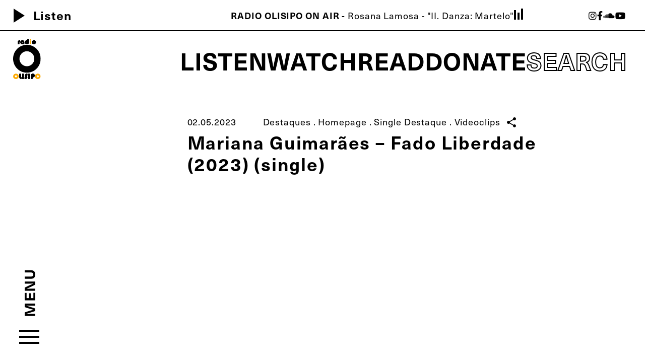

--- FILE ---
content_type: text/html; charset=UTF-8
request_url: https://radiolisipo.com/mariana-guimaraes-fado-liberdade-2023-single/
body_size: 43318
content:
<!doctype html>
<html dir="ltr" xml:lang="pt-br" lang="pt-br" xmlns="http://www.w3.org/1999/xhtml" xmlns:fb="http://www.facebook.com/2008/fbml" itemscope="" itemtype="http://schema.org/">
<head>
	<!-- Desenvolvido por COA | carolina-almeida.com -->
    <title>Mariana Guimarães - Fado Liberdade (2023) (single) - Rádio Olisipo | Rádio Olisipo</title>
	<meta charset="UTF-8" />
	<meta name="viewport" content="width=device-width, initial-scale=1" />
	<meta property="og:type" content="website">
	<link rel="icon" type="image/svg" href="https://radiolisipo.com/wp-content/themes/radiolisipo/assets/img/radio-icon.svg">
    <link rel="stylesheet" href="https://cdnjs.cloudflare.com/ajax/libs/font-awesome/5.15.2/css/all.min.css">
	<link rel="stylesheet" href="https://cdnjs.cloudflare.com/ajax/libs/animate.css/4.1.1/animate.min.css"/>
	<link href="https://fonts.googleapis.com/css?family=Material+Icons|Material+Icons+Outlined" rel="stylesheet">
	<link href="https://www.radiojar.com/wrappers/api-plugins/v1/css/player.css" rel="stylesheet">
	<script type="text/javascript" src="https://code.jquery.com/jquery-3.4.1.min.js" crossorigin></script>	
	<script type="text/javascript" src="https://www.radiojar.com/wrappers/api-plugins/v1/radiojar-min.js" crossorigin></script>	
	
		
	<meta name='robots' content='index, follow, max-image-preview:large, max-snippet:-1, max-video-preview:-1' />

	<!-- This site is optimized with the Yoast SEO plugin v19.12 - https://yoast.com/wordpress/plugins/seo/ -->
	<link rel="canonical" href="https://radiolisipo.com/mariana-guimaraes-fado-liberdade-2023-single/" />
	<meta property="og:locale" content="en_US" />
	<meta property="og:type" content="article" />
	<meta property="og:title" content="Mariana Guimarães - Fado Liberdade (2023) (single) - Rádio Olisipo" />
	<meta property="og:description" content="Mariana Guimarães &#8211; Fado Liberdade (2023) (single) ID “Fado Liberdade”Mariana Guimarães revela novo single dia 25 de Abril género: fado, pop, cantautor, música do mundo Com uma voz suave e melodiosa e uma mistura de pop, música portuguesa, fado ou música do mundo, Mariana Guimarães canta canções originais que contam histórias que agradecem, que celebram, [&hellip;]" />
	<meta property="og:url" content="https://radiolisipo.com/mariana-guimaraes-fado-liberdade-2023-single/" />
	<meta property="og:site_name" content="Rádio Olisipo" />
	<meta property="article:published_time" content="2023-05-02T10:59:00+00:00" />
	<meta property="article:modified_time" content="2023-04-28T14:49:59+00:00" />
	<meta property="og:image" content="https://radiolisipo.com/wp-content/uploads/mariana-guimaraes-2.png" />
	<meta property="og:image:width" content="320" />
	<meta property="og:image:height" content="213" />
	<meta property="og:image:type" content="image/png" />
	<meta name="author" content="radiolisipo" />
	<meta name="twitter:card" content="summary_large_image" />
	<meta name="twitter:label1" content="Written by" />
	<meta name="twitter:data1" content="radiolisipo" />
	<meta name="twitter:label2" content="Est. reading time" />
	<meta name="twitter:data2" content="2 minutes" />
	<script type="application/ld+json" class="yoast-schema-graph">{"@context":"https://schema.org","@graph":[{"@type":"Article","@id":"https://radiolisipo.com/mariana-guimaraes-fado-liberdade-2023-single/#article","isPartOf":{"@id":"https://radiolisipo.com/mariana-guimaraes-fado-liberdade-2023-single/"},"author":{"name":"radiolisipo","@id":"https://radiolisipo.com/#/schema/person/ba5cc6ffecaf09c5c98c354e8862c872"},"headline":"Mariana Guimarães &#8211; Fado Liberdade (2023) (single)","datePublished":"2023-05-02T10:59:00+00:00","dateModified":"2023-04-28T14:49:59+00:00","mainEntityOfPage":{"@id":"https://radiolisipo.com/mariana-guimaraes-fado-liberdade-2023-single/"},"wordCount":418,"commentCount":0,"publisher":{"@id":"https://radiolisipo.com/#organization"},"image":{"@id":"https://radiolisipo.com/mariana-guimaraes-fado-liberdade-2023-single/#primaryimage"},"thumbnailUrl":"https://radiolisipo.com/wp-content/uploads/mariana-guimaraes-2.png","keywords":["Clips","Destaques","Fado Liberdade","Lançamentos","Mariana Guimarães","New Releases","Radio Olisipo"],"articleSection":["Destaques","Homepage","Single Destaque","Videoclips"],"inLanguage":"en-US","potentialAction":[{"@type":"CommentAction","name":"Comment","target":["https://radiolisipo.com/mariana-guimaraes-fado-liberdade-2023-single/#respond"]}]},{"@type":"WebPage","@id":"https://radiolisipo.com/mariana-guimaraes-fado-liberdade-2023-single/","url":"https://radiolisipo.com/mariana-guimaraes-fado-liberdade-2023-single/","name":"Mariana Guimarães - Fado Liberdade (2023) (single) - Rádio Olisipo","isPartOf":{"@id":"https://radiolisipo.com/#website"},"primaryImageOfPage":{"@id":"https://radiolisipo.com/mariana-guimaraes-fado-liberdade-2023-single/#primaryimage"},"image":{"@id":"https://radiolisipo.com/mariana-guimaraes-fado-liberdade-2023-single/#primaryimage"},"thumbnailUrl":"https://radiolisipo.com/wp-content/uploads/mariana-guimaraes-2.png","datePublished":"2023-05-02T10:59:00+00:00","dateModified":"2023-04-28T14:49:59+00:00","breadcrumb":{"@id":"https://radiolisipo.com/mariana-guimaraes-fado-liberdade-2023-single/#breadcrumb"},"inLanguage":"en-US","potentialAction":[{"@type":"ReadAction","target":["https://radiolisipo.com/mariana-guimaraes-fado-liberdade-2023-single/"]}]},{"@type":"ImageObject","inLanguage":"en-US","@id":"https://radiolisipo.com/mariana-guimaraes-fado-liberdade-2023-single/#primaryimage","url":"https://radiolisipo.com/wp-content/uploads/mariana-guimaraes-2.png","contentUrl":"https://radiolisipo.com/wp-content/uploads/mariana-guimaraes-2.png","width":320,"height":213},{"@type":"BreadcrumbList","@id":"https://radiolisipo.com/mariana-guimaraes-fado-liberdade-2023-single/#breadcrumb","itemListElement":[{"@type":"ListItem","position":1,"name":"Home","item":"https://radiolisipo.com/"},{"@type":"ListItem","position":2,"name":"Mariana Guimarães &#8211; Fado Liberdade (2023) (single)"}]},{"@type":"WebSite","@id":"https://radiolisipo.com/#website","url":"https://radiolisipo.com/","name":"Rádio Olisipo","description":"","publisher":{"@id":"https://radiolisipo.com/#organization"},"potentialAction":[{"@type":"SearchAction","target":{"@type":"EntryPoint","urlTemplate":"https://radiolisipo.com/?s={search_term_string}"},"query-input":"required name=search_term_string"}],"inLanguage":"en-US"},{"@type":"Organization","@id":"https://radiolisipo.com/#organization","name":"Radio Olisipo","url":"https://radiolisipo.com/","logo":{"@type":"ImageObject","inLanguage":"en-US","@id":"https://radiolisipo.com/#/schema/logo/image/","url":"https://radiolisipo.com/wp-content/uploads/SGN_03_16_2022_1647435237496.png","contentUrl":"https://radiolisipo.com/wp-content/uploads/SGN_03_16_2022_1647435237496.png","width":1920,"height":1920,"caption":"Radio Olisipo"},"image":{"@id":"https://radiolisipo.com/#/schema/logo/image/"}},{"@type":"Person","@id":"https://radiolisipo.com/#/schema/person/ba5cc6ffecaf09c5c98c354e8862c872","name":"radiolisipo","image":{"@type":"ImageObject","inLanguage":"en-US","@id":"https://radiolisipo.com/#/schema/person/image/","url":"https://secure.gravatar.com/avatar/0509c8824eaddba3ffc9e9dc66f65659ac3b35b05f45790091674074fb363a11?s=96&d=mm&r=g","contentUrl":"https://secure.gravatar.com/avatar/0509c8824eaddba3ffc9e9dc66f65659ac3b35b05f45790091674074fb363a11?s=96&d=mm&r=g","caption":"radiolisipo"},"url":"https://radiolisipo.com/author/radiolisipo/"}]}</script>
	<!-- / Yoast SEO plugin. -->


<link rel="alternate" title="oEmbed (JSON)" type="application/json+oembed" href="https://radiolisipo.com/wp-json/oembed/1.0/embed?url=https%3A%2F%2Fradiolisipo.com%2Fmariana-guimaraes-fado-liberdade-2023-single%2F" />
<link rel="alternate" title="oEmbed (XML)" type="text/xml+oembed" href="https://radiolisipo.com/wp-json/oembed/1.0/embed?url=https%3A%2F%2Fradiolisipo.com%2Fmariana-guimaraes-fado-liberdade-2023-single%2F&#038;format=xml" />
<style id='wp-img-auto-sizes-contain-inline-css' type='text/css'>
img:is([sizes=auto i],[sizes^="auto," i]){contain-intrinsic-size:3000px 1500px}
/*# sourceURL=wp-img-auto-sizes-contain-inline-css */
</style>
<style id='wp-block-library-inline-css' type='text/css'>
:root{--wp-block-synced-color:#7a00df;--wp-block-synced-color--rgb:122,0,223;--wp-bound-block-color:var(--wp-block-synced-color);--wp-editor-canvas-background:#ddd;--wp-admin-theme-color:#007cba;--wp-admin-theme-color--rgb:0,124,186;--wp-admin-theme-color-darker-10:#006ba1;--wp-admin-theme-color-darker-10--rgb:0,107,160.5;--wp-admin-theme-color-darker-20:#005a87;--wp-admin-theme-color-darker-20--rgb:0,90,135;--wp-admin-border-width-focus:2px}@media (min-resolution:192dpi){:root{--wp-admin-border-width-focus:1.5px}}.wp-element-button{cursor:pointer}:root .has-very-light-gray-background-color{background-color:#eee}:root .has-very-dark-gray-background-color{background-color:#313131}:root .has-very-light-gray-color{color:#eee}:root .has-very-dark-gray-color{color:#313131}:root .has-vivid-green-cyan-to-vivid-cyan-blue-gradient-background{background:linear-gradient(135deg,#00d084,#0693e3)}:root .has-purple-crush-gradient-background{background:linear-gradient(135deg,#34e2e4,#4721fb 50%,#ab1dfe)}:root .has-hazy-dawn-gradient-background{background:linear-gradient(135deg,#faaca8,#dad0ec)}:root .has-subdued-olive-gradient-background{background:linear-gradient(135deg,#fafae1,#67a671)}:root .has-atomic-cream-gradient-background{background:linear-gradient(135deg,#fdd79a,#004a59)}:root .has-nightshade-gradient-background{background:linear-gradient(135deg,#330968,#31cdcf)}:root .has-midnight-gradient-background{background:linear-gradient(135deg,#020381,#2874fc)}:root{--wp--preset--font-size--normal:16px;--wp--preset--font-size--huge:42px}.has-regular-font-size{font-size:1em}.has-larger-font-size{font-size:2.625em}.has-normal-font-size{font-size:var(--wp--preset--font-size--normal)}.has-huge-font-size{font-size:var(--wp--preset--font-size--huge)}.has-text-align-center{text-align:center}.has-text-align-left{text-align:left}.has-text-align-right{text-align:right}.has-fit-text{white-space:nowrap!important}#end-resizable-editor-section{display:none}.aligncenter{clear:both}.items-justified-left{justify-content:flex-start}.items-justified-center{justify-content:center}.items-justified-right{justify-content:flex-end}.items-justified-space-between{justify-content:space-between}.screen-reader-text{border:0;clip-path:inset(50%);height:1px;margin:-1px;overflow:hidden;padding:0;position:absolute;width:1px;word-wrap:normal!important}.screen-reader-text:focus{background-color:#ddd;clip-path:none;color:#444;display:block;font-size:1em;height:auto;left:5px;line-height:normal;padding:15px 23px 14px;text-decoration:none;top:5px;width:auto;z-index:100000}html :where(.has-border-color){border-style:solid}html :where([style*=border-top-color]){border-top-style:solid}html :where([style*=border-right-color]){border-right-style:solid}html :where([style*=border-bottom-color]){border-bottom-style:solid}html :where([style*=border-left-color]){border-left-style:solid}html :where([style*=border-width]){border-style:solid}html :where([style*=border-top-width]){border-top-style:solid}html :where([style*=border-right-width]){border-right-style:solid}html :where([style*=border-bottom-width]){border-bottom-style:solid}html :where([style*=border-left-width]){border-left-style:solid}html :where(img[class*=wp-image-]){height:auto;max-width:100%}:where(figure){margin:0 0 1em}html :where(.is-position-sticky){--wp-admin--admin-bar--position-offset:var(--wp-admin--admin-bar--height,0px)}@media screen and (max-width:600px){html :where(.is-position-sticky){--wp-admin--admin-bar--position-offset:0px}}

/*# sourceURL=wp-block-library-inline-css */
</style><style id='wp-block-embed-inline-css' type='text/css'>
.wp-block-embed.alignleft,.wp-block-embed.alignright,.wp-block[data-align=left]>[data-type="core/embed"],.wp-block[data-align=right]>[data-type="core/embed"]{max-width:360px;width:100%}.wp-block-embed.alignleft .wp-block-embed__wrapper,.wp-block-embed.alignright .wp-block-embed__wrapper,.wp-block[data-align=left]>[data-type="core/embed"] .wp-block-embed__wrapper,.wp-block[data-align=right]>[data-type="core/embed"] .wp-block-embed__wrapper{min-width:280px}.wp-block-cover .wp-block-embed{min-height:240px;min-width:320px}.wp-block-embed{overflow-wrap:break-word}.wp-block-embed :where(figcaption){margin-bottom:1em;margin-top:.5em}.wp-block-embed iframe{max-width:100%}.wp-block-embed__wrapper{position:relative}.wp-embed-responsive .wp-has-aspect-ratio .wp-block-embed__wrapper:before{content:"";display:block;padding-top:50%}.wp-embed-responsive .wp-has-aspect-ratio iframe{bottom:0;height:100%;left:0;position:absolute;right:0;top:0;width:100%}.wp-embed-responsive .wp-embed-aspect-21-9 .wp-block-embed__wrapper:before{padding-top:42.85%}.wp-embed-responsive .wp-embed-aspect-18-9 .wp-block-embed__wrapper:before{padding-top:50%}.wp-embed-responsive .wp-embed-aspect-16-9 .wp-block-embed__wrapper:before{padding-top:56.25%}.wp-embed-responsive .wp-embed-aspect-4-3 .wp-block-embed__wrapper:before{padding-top:75%}.wp-embed-responsive .wp-embed-aspect-1-1 .wp-block-embed__wrapper:before{padding-top:100%}.wp-embed-responsive .wp-embed-aspect-9-16 .wp-block-embed__wrapper:before{padding-top:177.77%}.wp-embed-responsive .wp-embed-aspect-1-2 .wp-block-embed__wrapper:before{padding-top:200%}
/*# sourceURL=https://radiolisipo.com/wp-includes/blocks/embed/style.min.css */
</style>
<style id='global-styles-inline-css' type='text/css'>
:root{--wp--preset--aspect-ratio--square: 1;--wp--preset--aspect-ratio--4-3: 4/3;--wp--preset--aspect-ratio--3-4: 3/4;--wp--preset--aspect-ratio--3-2: 3/2;--wp--preset--aspect-ratio--2-3: 2/3;--wp--preset--aspect-ratio--16-9: 16/9;--wp--preset--aspect-ratio--9-16: 9/16;--wp--preset--color--black: #000000;--wp--preset--color--cyan-bluish-gray: #abb8c3;--wp--preset--color--white: #ffffff;--wp--preset--color--pale-pink: #f78da7;--wp--preset--color--vivid-red: #cf2e2e;--wp--preset--color--luminous-vivid-orange: #ff6900;--wp--preset--color--luminous-vivid-amber: #fcb900;--wp--preset--color--light-green-cyan: #7bdcb5;--wp--preset--color--vivid-green-cyan: #00d084;--wp--preset--color--pale-cyan-blue: #8ed1fc;--wp--preset--color--vivid-cyan-blue: #0693e3;--wp--preset--color--vivid-purple: #9b51e0;--wp--preset--gradient--vivid-cyan-blue-to-vivid-purple: linear-gradient(135deg,rgb(6,147,227) 0%,rgb(155,81,224) 100%);--wp--preset--gradient--light-green-cyan-to-vivid-green-cyan: linear-gradient(135deg,rgb(122,220,180) 0%,rgb(0,208,130) 100%);--wp--preset--gradient--luminous-vivid-amber-to-luminous-vivid-orange: linear-gradient(135deg,rgb(252,185,0) 0%,rgb(255,105,0) 100%);--wp--preset--gradient--luminous-vivid-orange-to-vivid-red: linear-gradient(135deg,rgb(255,105,0) 0%,rgb(207,46,46) 100%);--wp--preset--gradient--very-light-gray-to-cyan-bluish-gray: linear-gradient(135deg,rgb(238,238,238) 0%,rgb(169,184,195) 100%);--wp--preset--gradient--cool-to-warm-spectrum: linear-gradient(135deg,rgb(74,234,220) 0%,rgb(151,120,209) 20%,rgb(207,42,186) 40%,rgb(238,44,130) 60%,rgb(251,105,98) 80%,rgb(254,248,76) 100%);--wp--preset--gradient--blush-light-purple: linear-gradient(135deg,rgb(255,206,236) 0%,rgb(152,150,240) 100%);--wp--preset--gradient--blush-bordeaux: linear-gradient(135deg,rgb(254,205,165) 0%,rgb(254,45,45) 50%,rgb(107,0,62) 100%);--wp--preset--gradient--luminous-dusk: linear-gradient(135deg,rgb(255,203,112) 0%,rgb(199,81,192) 50%,rgb(65,88,208) 100%);--wp--preset--gradient--pale-ocean: linear-gradient(135deg,rgb(255,245,203) 0%,rgb(182,227,212) 50%,rgb(51,167,181) 100%);--wp--preset--gradient--electric-grass: linear-gradient(135deg,rgb(202,248,128) 0%,rgb(113,206,126) 100%);--wp--preset--gradient--midnight: linear-gradient(135deg,rgb(2,3,129) 0%,rgb(40,116,252) 100%);--wp--preset--font-size--small: 13px;--wp--preset--font-size--medium: 20px;--wp--preset--font-size--large: 36px;--wp--preset--font-size--x-large: 42px;--wp--preset--spacing--20: 0.44rem;--wp--preset--spacing--30: 0.67rem;--wp--preset--spacing--40: 1rem;--wp--preset--spacing--50: 1.5rem;--wp--preset--spacing--60: 2.25rem;--wp--preset--spacing--70: 3.38rem;--wp--preset--spacing--80: 5.06rem;--wp--preset--shadow--natural: 6px 6px 9px rgba(0, 0, 0, 0.2);--wp--preset--shadow--deep: 12px 12px 50px rgba(0, 0, 0, 0.4);--wp--preset--shadow--sharp: 6px 6px 0px rgba(0, 0, 0, 0.2);--wp--preset--shadow--outlined: 6px 6px 0px -3px rgb(255, 255, 255), 6px 6px rgb(0, 0, 0);--wp--preset--shadow--crisp: 6px 6px 0px rgb(0, 0, 0);}:where(.is-layout-flex){gap: 0.5em;}:where(.is-layout-grid){gap: 0.5em;}body .is-layout-flex{display: flex;}.is-layout-flex{flex-wrap: wrap;align-items: center;}.is-layout-flex > :is(*, div){margin: 0;}body .is-layout-grid{display: grid;}.is-layout-grid > :is(*, div){margin: 0;}:where(.wp-block-columns.is-layout-flex){gap: 2em;}:where(.wp-block-columns.is-layout-grid){gap: 2em;}:where(.wp-block-post-template.is-layout-flex){gap: 1.25em;}:where(.wp-block-post-template.is-layout-grid){gap: 1.25em;}.has-black-color{color: var(--wp--preset--color--black) !important;}.has-cyan-bluish-gray-color{color: var(--wp--preset--color--cyan-bluish-gray) !important;}.has-white-color{color: var(--wp--preset--color--white) !important;}.has-pale-pink-color{color: var(--wp--preset--color--pale-pink) !important;}.has-vivid-red-color{color: var(--wp--preset--color--vivid-red) !important;}.has-luminous-vivid-orange-color{color: var(--wp--preset--color--luminous-vivid-orange) !important;}.has-luminous-vivid-amber-color{color: var(--wp--preset--color--luminous-vivid-amber) !important;}.has-light-green-cyan-color{color: var(--wp--preset--color--light-green-cyan) !important;}.has-vivid-green-cyan-color{color: var(--wp--preset--color--vivid-green-cyan) !important;}.has-pale-cyan-blue-color{color: var(--wp--preset--color--pale-cyan-blue) !important;}.has-vivid-cyan-blue-color{color: var(--wp--preset--color--vivid-cyan-blue) !important;}.has-vivid-purple-color{color: var(--wp--preset--color--vivid-purple) !important;}.has-black-background-color{background-color: var(--wp--preset--color--black) !important;}.has-cyan-bluish-gray-background-color{background-color: var(--wp--preset--color--cyan-bluish-gray) !important;}.has-white-background-color{background-color: var(--wp--preset--color--white) !important;}.has-pale-pink-background-color{background-color: var(--wp--preset--color--pale-pink) !important;}.has-vivid-red-background-color{background-color: var(--wp--preset--color--vivid-red) !important;}.has-luminous-vivid-orange-background-color{background-color: var(--wp--preset--color--luminous-vivid-orange) !important;}.has-luminous-vivid-amber-background-color{background-color: var(--wp--preset--color--luminous-vivid-amber) !important;}.has-light-green-cyan-background-color{background-color: var(--wp--preset--color--light-green-cyan) !important;}.has-vivid-green-cyan-background-color{background-color: var(--wp--preset--color--vivid-green-cyan) !important;}.has-pale-cyan-blue-background-color{background-color: var(--wp--preset--color--pale-cyan-blue) !important;}.has-vivid-cyan-blue-background-color{background-color: var(--wp--preset--color--vivid-cyan-blue) !important;}.has-vivid-purple-background-color{background-color: var(--wp--preset--color--vivid-purple) !important;}.has-black-border-color{border-color: var(--wp--preset--color--black) !important;}.has-cyan-bluish-gray-border-color{border-color: var(--wp--preset--color--cyan-bluish-gray) !important;}.has-white-border-color{border-color: var(--wp--preset--color--white) !important;}.has-pale-pink-border-color{border-color: var(--wp--preset--color--pale-pink) !important;}.has-vivid-red-border-color{border-color: var(--wp--preset--color--vivid-red) !important;}.has-luminous-vivid-orange-border-color{border-color: var(--wp--preset--color--luminous-vivid-orange) !important;}.has-luminous-vivid-amber-border-color{border-color: var(--wp--preset--color--luminous-vivid-amber) !important;}.has-light-green-cyan-border-color{border-color: var(--wp--preset--color--light-green-cyan) !important;}.has-vivid-green-cyan-border-color{border-color: var(--wp--preset--color--vivid-green-cyan) !important;}.has-pale-cyan-blue-border-color{border-color: var(--wp--preset--color--pale-cyan-blue) !important;}.has-vivid-cyan-blue-border-color{border-color: var(--wp--preset--color--vivid-cyan-blue) !important;}.has-vivid-purple-border-color{border-color: var(--wp--preset--color--vivid-purple) !important;}.has-vivid-cyan-blue-to-vivid-purple-gradient-background{background: var(--wp--preset--gradient--vivid-cyan-blue-to-vivid-purple) !important;}.has-light-green-cyan-to-vivid-green-cyan-gradient-background{background: var(--wp--preset--gradient--light-green-cyan-to-vivid-green-cyan) !important;}.has-luminous-vivid-amber-to-luminous-vivid-orange-gradient-background{background: var(--wp--preset--gradient--luminous-vivid-amber-to-luminous-vivid-orange) !important;}.has-luminous-vivid-orange-to-vivid-red-gradient-background{background: var(--wp--preset--gradient--luminous-vivid-orange-to-vivid-red) !important;}.has-very-light-gray-to-cyan-bluish-gray-gradient-background{background: var(--wp--preset--gradient--very-light-gray-to-cyan-bluish-gray) !important;}.has-cool-to-warm-spectrum-gradient-background{background: var(--wp--preset--gradient--cool-to-warm-spectrum) !important;}.has-blush-light-purple-gradient-background{background: var(--wp--preset--gradient--blush-light-purple) !important;}.has-blush-bordeaux-gradient-background{background: var(--wp--preset--gradient--blush-bordeaux) !important;}.has-luminous-dusk-gradient-background{background: var(--wp--preset--gradient--luminous-dusk) !important;}.has-pale-ocean-gradient-background{background: var(--wp--preset--gradient--pale-ocean) !important;}.has-electric-grass-gradient-background{background: var(--wp--preset--gradient--electric-grass) !important;}.has-midnight-gradient-background{background: var(--wp--preset--gradient--midnight) !important;}.has-small-font-size{font-size: var(--wp--preset--font-size--small) !important;}.has-medium-font-size{font-size: var(--wp--preset--font-size--medium) !important;}.has-large-font-size{font-size: var(--wp--preset--font-size--large) !important;}.has-x-large-font-size{font-size: var(--wp--preset--font-size--x-large) !important;}
/*# sourceURL=global-styles-inline-css */
</style>

<style id='classic-theme-styles-inline-css' type='text/css'>
/*! This file is auto-generated */
.wp-block-button__link{color:#fff;background-color:#32373c;border-radius:9999px;box-shadow:none;text-decoration:none;padding:calc(.667em + 2px) calc(1.333em + 2px);font-size:1.125em}.wp-block-file__button{background:#32373c;color:#fff;text-decoration:none}
/*# sourceURL=/wp-includes/css/classic-themes.min.css */
</style>
<link rel='stylesheet' id='olisipo-style-css' href='https://radiolisipo.com/wp-content/themes/radiolisipo/style.css?ver=1.6.4' type='text/css' media='all' />
<link rel='stylesheet' id='wp-block-paragraph-css' href='https://radiolisipo.com/wp-includes/blocks/paragraph/style.min.css?ver=6.9' type='text/css' media='all' />
<link rel="https://api.w.org/" href="https://radiolisipo.com/wp-json/" /><link rel="alternate" title="JSON" type="application/json" href="https://radiolisipo.com/wp-json/wp/v2/posts/5396" /><link rel='shortlink' href='https://radiolisipo.com/?p=5396' />
	
	<!-- Global site tag (gtag.js) - Google Analytics -->
<script async src="https://www.googletagmanager.com/gtag/js?id=G-VJP4Z73E9S"></script>
<script>
  window.dataLayer = window.dataLayer || [];
  function gtag(){dataLayer.push(arguments);}
  gtag('js', new Date());

  gtag('config', 'G-VJP4Z73E9S');
</script>

</head>

<body class="wp-singular post-template-default single single-post postid-5396 single-format-standard wp-theme-radiolisipo" >

<div id="rj-player">
	<div class="player-v3 player-medium">
		<div class="info">
			<div class="rjp-player-container">
				<div id="rjp-radiojar-player"></div>
				<div id="home-play">
					<div class="home-controls">
						<a href="#" onclick="openwindow()" class="home-play"><span class="material-icons">play_arrow</span>Listen</a>
                		<a href="#" onclick="openwindow()" class="home-pause" style="display: none"><span class="material-icons">stop</span>Stop</a>
					</div>
				</div>
			</div>
			<div class="rjp-trackinfo-container">
				<div class="rjp-label"><span class="rjp-air">Radio Olisipo On air - </span><span id="trackInfo" class="rjp-info"></span></div>
				<div id="bars">
					<div class="bar"></div>
					<div class="bar"></div>
					<div class="bar"></div>
				</div>
			</div>
			  				<div class="social-menu">
				  <ul>
					<li><a href="https://www.instagram.com/radiolisipo/" target="_blank"><i class="fab fa-instagram"></i></a></li>					<li><a href="https://www.facebook.com/RadioOlisipo" target="_blank"><i class="fab fa-facebook-f"></i></a></li>										<li><a href="https://soundcloud.com/user-376867927" target="_blank"><i class="fab fa-soundcloud"></i></a></li>					<li><a href="https://www.youtube.com/channel/UCoJS7ag1uR_jOq_WRs0hhVA" target="_blank"><i class="fab fa-youtube"></i></a></li>				  </ul>
				</div>
							  			</div>
		</div>
</div>

<header>
	<div class="logo logo-desktop">
		<a href="https://radiolisipo.com" id="logo-radio"><img src="https://radiolisipo.com/wp-content/themes/radiolisipo/assets/img/radiolisipo-logo.svg"/></a>
	</div>
	<div class="logo logo-mobile">
		<a href="https://radiolisipo.com" id="logo-radio"><img src="https://radiolisipo.com/wp-content/themes/radiolisipo/assets/img/radio-logo-white.svg"/></a>
	</div>
	<div class="menu-principal">
		<nav class="nav">
			<ul id="menu-menu-principal" class="menu"><li id="menu-item-896" class="menu-item menu-item-type-post_type menu-item-object-page menu-item-has-children menu-item-896"><a href="https://radiolisipo.com/agora-listen/">Listen</a>
<ul class="sub-menu">
	<li id="menu-item-1305" class="menu-item menu-item-type-post_type menu-item-object-page menu-item-1305"><a href="https://radiolisipo.com/agora-listen/">Ágora</a></li>
	<li id="menu-item-1303" class="menu-item menu-item-type-post_type menu-item-object-page menu-item-1303"><a href="https://radiolisipo.com/lafa-mukigo/">Lafa Mukigo</a></li>
	<li id="menu-item-1304" class="menu-item menu-item-type-post_type menu-item-object-page menu-item-1304"><a href="https://radiolisipo.com/disco-voador/">Disco Voador</a></li>
	<li id="menu-item-1417" class="menu-item menu-item-type-post_type menu-item-object-page menu-item-1417"><a href="https://radiolisipo.com/meu-disco-e-melhor-que-o-teu/">Meu Disco é Melhor que o Teu!</a></li>
	<li id="menu-item-2266" class="menu-item menu-item-type-post_type menu-item-object-page menu-item-2266"><a href="https://radiolisipo.com/playlists/">Playlists</a></li>
	<li id="menu-item-3607" class="menu-item menu-item-type-post_type menu-item-object-page menu-item-3607"><a href="https://radiolisipo.com/podcasts/">Podcasts</a></li>
	<li id="menu-item-1306" class="menu-item menu-item-type-post_type menu-item-object-page menu-item-1306"><a href="https://radiolisipo.com/colaboradores/">Colaboradores</a></li>
</ul>
</li>
<li id="menu-item-35" class="menu-item menu-item-type-post_type menu-item-object-page menu-item-has-children menu-item-35"><a href="https://radiolisipo.com/agora-watch/">Watch</a>
<ul class="sub-menu">
	<li id="menu-item-1322" class="menu-item menu-item-type-post_type menu-item-object-page menu-item-1322"><a href="https://radiolisipo.com/agora-watch/">Ágora</a></li>
	<li id="menu-item-1329" class="menu-item menu-item-type-post_type menu-item-object-page menu-item-1329"><a href="https://radiolisipo.com/videoclips/">Videoclips</a></li>
	<li id="menu-item-1330" class="menu-item menu-item-type-post_type menu-item-object-page menu-item-1330"><a href="https://radiolisipo.com/lives/">Lives</a></li>
	<li id="menu-item-2377" class="menu-item menu-item-type-post_type menu-item-object-page menu-item-2377"><a href="https://radiolisipo.com/hspcorner/">HSPCorner</a></li>
</ul>
</li>
<li id="menu-item-33" class="menu-item menu-item-type-post_type menu-item-object-page menu-item-has-children menu-item-33"><a href="https://radiolisipo.com/agora-read/">Read</a>
<ul class="sub-menu">
	<li id="menu-item-1323" class="menu-item menu-item-type-post_type menu-item-object-page menu-item-1323"><a href="https://radiolisipo.com/agora-read/">Ágora</a></li>
	<li id="menu-item-1324" class="menu-item menu-item-type-post_type menu-item-object-page menu-item-1324"><a href="https://radiolisipo.com/destaques/">Destaques</a></li>
	<li id="menu-item-1338" class="menu-item menu-item-type-post_type menu-item-object-page menu-item-1338"><a href="https://radiolisipo.com/faqs/">FAQs</a></li>
</ul>
</li>
<li id="menu-item-37" class="menu-item menu-item-type-post_type menu-item-object-page menu-item-37"><a href="https://radiolisipo.com/donate/">Donate</a></li>
</ul>		</nav>
		<div class="search-btn">Search</div>
	</div>
</header>

<div id="menu" class="menu menu-vertical">
	<div class="menu-fixed">
		<input type="checkbox" id="menu-toggle" />
		<label for="menu-toggle"><span class="menu-txt">Menu</span></label>
		<label for="menu-toggle" class="menu-toggle no-select">
			<span></span>
			<span></span>
			<span></span>
		</label>
		<nav class="nav">
			<div class="logo logo-nav logo-mobile">
				<a href="https://radiolisipo.com" id="logo-radio"><img src="https://radiolisipo.com/wp-content/themes/radiolisipo/assets/img/radio-logo-white.svg"/></a>
			</div>
			<ul id="menu-menu-vertical" class="menu"><li id="menu-item-51" class="menu-item menu-item-type-post_type menu-item-object-page menu-item-has-children menu-item-51"><a href="https://radiolisipo.com/projeto-agora/">About</a>
<ul class="sub-menu">
	<li id="menu-item-50" class="menu-item menu-item-type-post_type menu-item-object-page menu-item-50"><a href="https://radiolisipo.com/radio/">Radio Olisipo</a></li>
	<li id="menu-item-1333" class="menu-item menu-item-type-post_type menu-item-object-page menu-item-1333"><a href="https://radiolisipo.com/agora/">Projeto Ágora</a></li>
	<li id="menu-item-1302" class="menu-item menu-item-type-post_type menu-item-object-page menu-item-1302"><a href="https://radiolisipo.com/parcerias/">Parcerias</a></li>
	<li id="menu-item-1293" class="menu-item menu-item-type-post_type menu-item-object-page menu-item-1293"><a href="https://radiolisipo.com/contacto/">Contacto</a></li>
</ul>
</li>
<li id="menu-item-80" class="menu-item menu-item-type-post_type menu-item-object-page menu-item-has-children menu-item-80"><a href="https://radiolisipo.com/agora-listen/">Listen</a>
<ul class="sub-menu">
	<li id="menu-item-1366" class="menu-item menu-item-type-post_type menu-item-object-page menu-item-1366"><a href="https://radiolisipo.com/agora-listen/">Ágora</a></li>
	<li id="menu-item-1369" class="menu-item menu-item-type-post_type menu-item-object-page menu-item-1369"><a href="https://radiolisipo.com/lafa-mukigo/">Lafa Mukigo</a></li>
	<li id="menu-item-1367" class="menu-item menu-item-type-post_type menu-item-object-page menu-item-1367"><a href="https://radiolisipo.com/disco-voador/">Disco Voador</a></li>
	<li id="menu-item-1416" class="menu-item menu-item-type-post_type menu-item-object-page menu-item-1416"><a href="https://radiolisipo.com/meu-disco-e-melhor-que-o-teu/">Meu Disco é Melhor que o Teu!</a></li>
	<li id="menu-item-1370" class="menu-item menu-item-type-post_type menu-item-object-page menu-item-1370"><a href="https://radiolisipo.com/colaboradores/">Colaboradores</a></li>
</ul>
</li>
<li id="menu-item-40" class="menu-item menu-item-type-post_type menu-item-object-page menu-item-has-children menu-item-40"><a href="https://radiolisipo.com/agora-watch/">Watch</a>
<ul class="sub-menu">
	<li id="menu-item-1371" class="menu-item menu-item-type-post_type menu-item-object-page menu-item-1371"><a href="https://radiolisipo.com/agora-watch/">Ágora</a></li>
	<li id="menu-item-1373" class="menu-item menu-item-type-post_type menu-item-object-page menu-item-1373"><a href="https://radiolisipo.com/videoclips/">Videoclips</a></li>
	<li id="menu-item-1372" class="menu-item menu-item-type-post_type menu-item-object-page menu-item-1372"><a href="https://radiolisipo.com/lives/">Lives</a></li>
</ul>
</li>
<li id="menu-item-39" class="menu-item menu-item-type-post_type menu-item-object-page menu-item-has-children menu-item-39"><a href="https://radiolisipo.com/agora-read/">Read</a>
<ul class="sub-menu">
	<li id="menu-item-1374" class="menu-item menu-item-type-post_type menu-item-object-page menu-item-1374"><a href="https://radiolisipo.com/agora-read/">Ágora</a></li>
	<li id="menu-item-1375" class="menu-item menu-item-type-post_type menu-item-object-page menu-item-1375"><a href="https://radiolisipo.com/destaques/">Destaques</a></li>
	<li id="menu-item-1376" class="menu-item menu-item-type-post_type menu-item-object-page menu-item-1376"><a href="https://radiolisipo.com/faqs/">FAQs</a></li>
</ul>
</li>
<li id="menu-item-38" class="menu-item menu-item-type-post_type menu-item-object-page menu-item-38"><a href="https://radiolisipo.com/donate/">Donate</a></li>
</ul>		</nav>
	</div>
</div>

<div class="search-menu">
	<div class="close-box">
		<span class="material-icons close">close</span>	
	</div>
	<form role="search" method="get" id="searchform" class="searchform" action="https://radiolisipo.com/'" >
	<div class="search-box">
		<input type="text" value="" name="s" id="search-txt" placeholder="Search" />
		<button id="searchsubmit" class="search-icon" type="submit" value="Search"><span class="material-icons">search</span></button>
	</div>
	</form>
</div>

<script>

	rjq('#rjp-radiojar-player').radiojar('player', {
	"streamName": "6x85cenb7ehvv",
	"enableUpdates": true,
	"defaultImage": "http://www.radiojar.com/img/sample_images/Radio_Stations_Avatar_BLUE.png",
	"autoplay": false 
	});

	rjq('#rjp-radiojar-player').off('rj-track-load-event');
	rjq('#rjp-radiojar-player').on('rj-track-load-event', function(event, data) {
	updateInfo(data);
	if (data.title != "" || data.artist != "") {
		rjq('.rjp-trackinfo-container').show();
		rjq('#trackInfo').html(data.artist + ' - "' + data.title + '"')
	} else {
		rjq('.rjp-trackinfo-container').hide();
	}
	});

	function updateInfo(data) {
	if (data.thumb) {
		rjq('#rj-cover').html('<a href="#"><img src="' + data.thumb + '" alt="" title="" /></a>')
	} else {
		rjq('#rj-cover').html('')
	}
	}

	var newtab = null;

	function openwindow(){
		if (newtab==null) {
			newtab =  window.open('/player', 'Player', 'toolbar=no, location=no, directories=no, status=no, menubar=no, scrollbars=yes, resizable=no, copyhistory=no, width=750, height=550');
		} else {
			newtab.focus();
		}
	}

</script>


<div class="content content-single ">

<!-- Single DJs -->
	    
    <!-- Header Geral -->
	<div class="single-header">
		<p class="single-date">02.05.2023</p>
				<div class="single-categories">
			<div class="categories-txt"><a href="/destaques">Destaques</a> . <a href="/homepage">Homepage</a> . <a href="/single-destaque">Single Destaque</a> . <a href="/videoclips">Videoclips</a></div>
			<div class="share-icon">
				<ul class="share-social-icons">
					<li class="facebook-share"><a href="https://www.facebook.com/sharer/sharer.php?u=https://radiolisipo.com/mariana-guimaraes-fado-liberdade-2023-single/" onclick="return fbs_click()" target="_blank"><i class="fab fa-facebook-f" aria-hidden="true"></i></a></li>
					<li class="whatsapp-share"><a href="https://api.whatsapp.com/send?text=https://radiolisipo.com/mariana-guimaraes-fado-liberdade-2023-single/" data-action="share/whatsapp/share" onClick="javascript:window.open(this.href, '', 'menubar=no,toolbar=no,resizable=yes,scrollbars=yes,height=300,width=600');return false;" target="_blank"><i class="fab fa-whatsapp" aria-hidden="true"></i></a></li>
					<li class="twitter-share"><a href="https://twitter.com/share?url=https://radiolisipo.com/mariana-guimaraes-fado-liberdade-2023-single/&text=Mariana Guimarães &#8211; Fado Liberdade (2023) (single)" onclick="javascript:window.open(this.href, '', 'menubar=no,toolbar=no,resizable=yes,scrollbars=yes,height=300,width=600');return false;" target="_blank"><i class="fab fa-twitter" aria-hidden="true"></i></a></li>
				</ul>
				<i class="material-icons">share</i>
			</div>
		</div>
		<div class="clear"></div>
		<h1>Mariana Guimarães &#8211; Fado Liberdade (2023) (single)</h1>
	</div>

    <!-- Single Entrevistas -->
			<div class="single-video">
			 
			<iframe src="https://www.youtube.com/embed/75C4ri-IABU?" title="Fado Liberdade" frameborder="0" allow="accelerometer; autoplay; clipboard-write; encrypted-media; gyroscope; picture-in-picture" allowfullscreen></iframe>
		</div>
			<div class="single-txt">
		
<figure class="wp-block-embed is-type-rich is-provider-soundcloud wp-block-embed-soundcloud"><div class="wp-block-embed__wrapper">
<iframe title="Mariana Guimarães - Fado Liberdade (2023) (single) ID by Radio Olisipo" width="500" height="400" scrolling="no" frameborder="no" src="https://w.soundcloud.com/player/?visual=true&#038;url=https%3A%2F%2Fapi.soundcloud.com%2Ftracks%2F1502213044&#038;show_artwork=true&#038;maxheight=750&#038;maxwidth=500&#038;secret_token=s-WeSb6KQAnhR"></iframe>
</div></figure>



<p>Mariana Guimarães &#8211; Fado Liberdade (2023) (single) ID</p>



<p>“Fado Liberdade”<br>Mariana Guimarães revela novo single dia 25 de Abril</p>



<p>género: fado, pop, cantautor, música do mundo</p>



<p>Com uma voz suave e melodiosa e uma mistura de pop, música portuguesa, fado ou música do mundo, Mariana Guimarães canta canções originais que contam histórias que agradecem, que celebram, que acordam o que há de bom cá dentro e que inspiram para as coisas mais essenciais da vida.</p>



<p>“Fado Liberdade” é o segundo single a ser retirado do disco de estreia e sucede ao tema “Contemplei”, que já pode ser escutado nas plataformas digitais.</p>



<p>Ficha técnica “Fado Liberdade” Letra e música: Mariana Guimaräes Produção: João Só e Suave Tocado por João Só e Suave Mistura e Masterização: João Só e Suave Lançamento: 25 de abril de 2023</p>



<p>Bio:<br>Mariana Guimarães, natural de Lisboa, crescida na Linha de Cascais e pelo Mundo é uma cantautora que escreve e compõe a sua música.<br>Vinda de uma família de artistas, desde cedo se liga profundamente à escrita, música e à dança. Formou-se em Antropologia e Empreendorismo Social porque tinha o sonho de ajudar as pessoas a serem felizes. A vida foi-lhe mostrando e convidando ao seu lado artístico e ao mesmo tempo que foi aceitando, Mariana entendeu que ser feliz, fazer o que ama e aquilo que é boa a fazer, também pode ser uma forma de ajudar e inspirar as pessoas e de plantar mais amor e felicidade no Mundo.<br>Desde 2019 que começou a dedicar-se totalmente ao seu projeto a solo. Em Novembro de 2021 lançou o seu primeiro single, “Bora”, uma música que fala sobre ter a coragem de se ser quem se é, largando o que não é nosso, para trilharmos o nosso caminho único e especial. Em Julho de 2022 lançou “Casa”, uma música sobre amor.<br>O ano de 2023 promete ser especial: Mariana Guimarães vai lançar o disco de estreia, com a produção de João Só, no Estúdio Zeco.</p>



<p>Links<br>https://marianaguimaraes.com/ www.instagram.com/amarianaguimaraes/ www.facebook.com/amarianaguimaraes www.youtube.com/channel/UCb5LYe9x25wTFjUEFDDKiDA https://open.spotify.com/artist/0ZPP2ooNi7xEaPWdDDFFaL<br>“Fado Liberdade é um</p>
		
				
	</div>

	 
<div id="comments">
    
    <h1>Comentários</h1>
 
        
            
    <div id="respond">

            <h2>Deixe seu Comentário</h2>
            <form action="https://radiolisipo.com/wp-comments-post.php" method="post" id="commentform">
            <fieldset>
                
                <div class="comment-inputs">
                    <input type="text" name="author" id="author" value="" placeholder="Nome" required />
                    <input type="text" name="email" id="email" value="" placeholder="E-mail (Privado)" required />
                </div>

                                
                <div class="comment-txt">
                    <textarea name="comment" id="comment" rows="" cols="" placeholder="Digite sua mensagem aqui" ></textarea>
                </div>

                <div class="comment-btn">
                    <input type="submit" class="commentsubmit" value="Comentar" />
                    <p class="cancel"><a rel="nofollow" id="cancel-comment-reply-link" href="/mariana-guimaraes-fado-liberdade-2023-single/#respond" style="display:none;">Cancelar Resposta</a></p>
                </div>

                <input type='hidden' name='comment_post_ID' value='5396' id='comment_post_ID' />
<input type='hidden' name='comment_parent' id='comment_parent' value='0' />
                            </fieldset>
        </form>
        </div>
    </div>
	</div>

	<footer>
		<div class="financiamento">
			<div class="logos "></div>
			<p>Parceiro Institucional - República Portuguesa - Ministério da Cultura</p>
		</div>
		<div class="copyrights">
			<span>© 2022 Radio Olisipo . All Rights Reserved</span>
			<a href="https://carolina-almeida.com" target="_blank">developed by c-oa</a>
		</div>
	</footer>
	
<script type="speculationrules">
{"prefetch":[{"source":"document","where":{"and":[{"href_matches":"/*"},{"not":{"href_matches":["/wp-*.php","/wp-admin/*","/wp-content/uploads/*","/wp-content/*","/wp-content/plugins/*","/wp-content/themes/radiolisipo/*","/*\\?(.+)"]}},{"not":{"selector_matches":"a[rel~=\"nofollow\"]"}},{"not":{"selector_matches":".no-prefetch, .no-prefetch a"}}]},"eagerness":"conservative"}]}
</script>

<script type="text/javascript" src="//code.jquery.com/jquery-migrate-1.2.1.min.js"></script>

<script type="text/javascript">

$(".menu-toggle").click(function(e) {
	if($("#menu-toggle").is(':checked')) {
		$('html, body').removeClass('hidden');
		$(this).removeClass('open');
	} else {
		$( 'html, body' ).animate( { scrollTop: 0 }, 0 );
		$('html, body').addClass('hidden');
		$(this).addClass('open');
	}
});

</script>

<script>

$(".search-btn").click(function(e) {
	$('.search-menu').addClass('active');
});

$(".search-menu .close, #searchform button").click(function(e) {
	$('.search-menu').removeClass('active');
});

</script>


</body>
</html> 


<script> 

$(document).ready(function(){
	$(".share-icon").hover(function(){
		window.setTimeout(function() {
			$('.linkedin-share').toggleClass('show-icon');  }, 0);
		window.setTimeout(function() {
			$('.twitter-share').toggleClass('show-icon');  }, 50);
		window.setTimeout(function() {
			$('.whatsapp-share').toggleClass('show-icon');  }, 100);
		window.setTimeout(function() {
			$('.facebook-share').toggleClass('show-icon');  }, 150);
	});
});

function fbs_click() {u=location.href;t=document.title;window.open('http://www.facebook.com/sharer.php?u='+encodeURIComponent(u)+'&t='+encodeURIComponent(t),'sharer','toolbar=0,status=0,width=626,height=436');return false;}
</script>

--- FILE ---
content_type: image/svg+xml
request_url: https://radiolisipo.com/wp-content/themes/radiolisipo/assets/img/ministerio-cultura-portugal.svg
body_size: 46608
content:
<?xml version="1.0" encoding="UTF-8"?><svg id="a" xmlns="http://www.w3.org/2000/svg" viewBox="0 0 701.6 141.73"><defs><style>.b{fill:#010101;}.c,.d{fill:#f5e738;}.e,.f{fill:#fff;}.g{fill:#c53234;}.h{fill:#e1a22d;}.i{fill:#2b487f;}.j{fill:#396535;}.k{fill:#3c3c3c;}.l{fill:#82b047;}.f,.d{fill-rule:evenodd;}</style></defs><g><path class="j" d="M43.41,0C14.61,9.29,0,33.79,0,71.57v57.31s4.82-36.84,43.41-47.46V0Z"/><path class="g" d="M46.62,10.82S68.54,2.51,99.74,.75c0,0-.1,26.09-.93,47.27-2.63,66.96-62.41,32.55-91.7,68.16,5.88-15.41,25.87-26.38,39.51-29.08V10.82Z"/><path class="j" d="M38.54,106.43s-31.77,2.58-34.48,20.72c-2.14,14.21,34.48,14.59,34.48,14.59v-35.3Z"/><path class="l" d="M1.36,53.06C7.94,37.68,19.08,21.95,43.41,12.1V0C19.63,7.67,5.55,25.74,1.36,53.06Z"/><g><path class="h" d="M20.77,36.4h0s0,0,.02,0h.03s.02-.02,.04-.02h.04s.02,0,.02,0c0,0,.03,0,.04,0h0s.07,0,.11-.02h0c.12-.02,.27-.03,.43-.03h.05c.12,0,.27,0,.42,.02h0s.06,0,.09,.02h0c.09,.02,.19,.03,.28,.04h0s.06,0,.11,.02h0c.1,.02,.2,.04,.31,.05h0s.07,.02,.11,.03h0c.11,.03,.22,.05,.34,.08h0c.38,.09,.8,.21,1.24,.36h0s.08,.03,.12,.04c.01,0,.03,0,.04,0,.04,.02,.08,.04,.12,.04,0,0,.02,0,.03,.02,.13,.04,.27,.09,.38,.13,.03,0,.05,0,.08,.02,.04,0,.07,.03,.11,.04,.03,0,.04,.02,.07,.04,.04,0,.07,.02,.11,.04,.05,.02,.12,.04,.17,.05,.03,.02,.06,.03,.09,.04,.04,0,.07,.03,.1,.04,.04,0,.06,.03,.1,.03,.04,0,.07,.03,.11,.04,.04,0,.05,.02,.08,.03,.06,.03,.13,.05,.2,.08,.02,0,.03,.02,.04,.02,.05,.03,.1,.04,.16,.06,.02,0,.04,.02,.07,.03,.04,.02,.1,.04,.15,.05,.02,.02,.04,.02,.06,.03,.06,.03,.14,.06,.2,.09v-1.63c-.24,.05-.48,.1-.71,.15-.2,.04-.42,.1-.62,.14h0c-.06-.02-.12-.04-.19-.06-.03,0-.06-.02-.09-.03-.03-.02-.06-.03-.09-.04-.03,0-.06-.02-.11-.04-.02,0-.04-.02-.06-.02-.04-.03-.07-.03-.11-.04-.03,0-.04-.02-.07-.02-.47-.16-.91-.29-1.32-.41h-.02s-.07,0-.1-.03t-.03,0s-.08,0-.12-.02c0,0,0,0,0,0-.04-.02-.09-.02-.12-.03h0s0,0-.02,0t.02,0c.05-.02,.11-.04,.16-.05,0,0,0,0,0,0,.06-.02,.12-.04,.17-.04,0,0,0,0,.02,0,.06-.03,.12-.04,.18-.06h0c.12-.04,.24-.07,.37-.11h0c.06-.03,.12-.04,.19-.06h0c.81-.24,1.69-.47,2.66-.68v-.8s0,0-.02,0c0,0,.02,0,.02-.02v-1.02c-.47,.44-.93,.9-1.37,1.37-1.1,.29-2.07,.59-2.9,.91,4.73-6.18,12-10.35,20.25-10.93l.11-.75c-8.89,.57-16.67,5.19-21.54,12.04-.41,.02-.71,.11-.91,.25,0,.02,0,.03,0,.03l-.42,.75s-.07,.19-.03,.36c.03-.26,.19-.47,.57-.58Zm1.68-.76s.03,0,.04,0c0,0-.02,0-.04,0h0Zm20.21-8.94c-4.85,.44-9.3,2.23-12.99,4.99h-1.2c3.98-3.22,8.9-5.29,14.29-5.74l-.1,.75Zm-24.54,14.52c-.05-.22,0-.44,.03-.49l.36-.68s0-.03,0-.03c.12-.08,.28-.12,.49-.14h.05c.05,0,.11-.02,.16-.02,.19,0,.4,.03,.64,.05h0c.46,.08,1.01,.2,1.64,.39,.22,.06,.46,.14,.71,.22h0c.09,.02,.17,.05,.26,.08h0s.09,.03,.13,.04h0s.09,.04,.12,.04h0s.09,.04,.13,.04h0s.09,.04,.12,.05h0s.09,.04,.12,.05h0s.09,.03,.13,.04c0,0,0,0,0,0,.05,0,.09,.04,.13,.04h0s.09,.04,.13,.05h0s.09,.04,.13,.05c0,0,0,0,0,0,.05,0,.09,.03,.12,.04h.02s.09,.04,.13,.06c0,0,.02,0,.03,0,.03,0,.08,.02,.12,.04,0,0,0,.02,.02,.02,.04,0,.09,.04,.12,.04,0,0,.02,0,.03,.02,.04,.02,.08,.03,.12,.04,.01,0,.02,0,.03,.02,.05,.02,.08,.03,.13,.04,.02,0,.02,0,.03,0,.05,.03,.08,.04,.12,.05,0,0,.03,0,.04,0,.04,.02,.08,.04,.12,.04,.02,0,.03,.02,.05,.02,.04,.03,.07,.04,.11,.04,0,0,.02,.02,.04,.02,.04,.02,.08,.04,.12,.05,0,0,.02,.02,.03,.02,.04,0,.08,.03,.12,.04,0,0,.03,.02,.04,.02,.04,.02,.07,.03,.11,.04,.02,0,.04,.02,.05,.03,.04,0,.07,.03,.11,.04,.03,0,.04,0,.06,.02,.04,.02,.07,.04,.11,.04,.02,0,.04,.02,.05,.03,.04,.02,.07,.03,.11,.04,.02,0,.04,.02,.05,.04,.04,0,.08,.03,.11,.04,.02,0,.04,.03,.06,.03,.04,.02,.07,.04,.1,.04,.02,.02,.04,.03,.06,.04,.03,0,.06,.03,.1,.04,.02,0,.05,.02,.07,.03,.04,0,.07,.03,.1,.04,.03,0,.05,0,.07,.03,.04,.02,.08,.03,.12,.05,.02,0,.03,0,.04,.03,.07,.03,.12,.05,.18,.06v.85c-2.01-.9-3.76-1.6-5.18-2.05h0c-.24-.09-.48-.16-.71-.22h0c-.64-.19-1.2-.3-1.64-.36-.03,0-.05,0-.07,0h0s-.04,0-.06,0h-.07s-.02,0-.02,0h-.08s-.03,0-.05,0h-.2c-.08,0-.17,0-.25,0h0c-.27,.03-.51,.15-.59,.61Zm8.7,29.08c4.12,4.16,9.66,6.91,15.83,7.48l.11,.75c-7.86-.65-14.75-4.78-19.13-10.84,.48-.02,.83,.03,.96,.04,.67,.88,1.39,1.71,2.16,2.5,.03,.03,.04,.04,.06,.05h0ZM45.86,23.49v-.45s0-.04,.03-.05c0,0,.02-.02,.04-.02h.61c.05,0,.08,.03,.08,.07v.48c9.09,.51,17.04,5.24,21.94,12.25,.36,.17,.65,.34,.87,.51,0,0,.02,0,.03,0,0,0,.44,.75,.57,.9,.11,.14,.02,.33-.12,.4,.09-.07,.14-.16-.14-.4-.09-.07-.19-.15-.29-.21h0s-.04-.03-.06-.04h0s-.05-.03-.09-.05h0c-.37-.22-.83-.43-1.33-.65h0c-.05-.03-.1-.04-.14-.06,0,0,0,0-.02,0-.04-.02-.09-.03-.14-.05,0,0,0,0-.02,0-.04-.02-.09-.04-.14-.05h0c-.05,0-.1-.04-.15-.05,0,0-.02,0-.03,0-.04-.02-.1-.03-.15-.05h0s-.1-.04-.15-.05c0,0,0,0-.02,0-.05-.02-.11-.03-.15-.05,0,0-.02,0-.03-.02-.11-.03-.21-.06-.32-.1,0,0-.02,0-.03,0-.04,0-.11-.03-.16-.05h0c-.05-.02-.12-.04-.16-.05h0c-.06-.02-.12-.04-.17-.05-.01,0-.02,0-.03,0-.05,0-.12-.04-.17-.04h0c-.06-.02-.12-.04-.17-.06h-.02c-.06-.02-.12-.04-.17-.04t-.02,0c-.47-.14-.95-.28-1.45-.39h0c-.08-.02-.16-.04-.25-.05h0c-.08-.03-.16-.04-.23-.07h0c-.08,0-.16-.03-.24-.04h0c-.08-.03-.16-.04-.23-.06h0v-.79h0v-1.03c.47,.44,.91,.9,1.35,1.36,1.08,.28,2.06,.59,2.88,.9-4.8-6.26-12.21-10.43-20.6-10.9v1.62c5.66,.35,10.81,2.47,14.96,5.81h-1.21c-3.88-2.9-8.61-4.75-13.75-5.06v5.04h-.76v-8.2Zm24.39,14.89c.28,.14,.49,.27,.58,.39,0,0,.35,.59,.43,.74,.08,.14-.02,.32-.2,.38,.11-.04,.22-.17-.07-.35-.08-.04-.17-.09-.25-.13h0s-.02-.02-.03-.02c-.79-.41-1.93-.82-3.38-1.24h0c-.35-.09-.7-.19-1.08-.28h0c-.98-.26-2.07-.51-3.24-.76v-.79c.14,.03,.29,.06,.43,.1h.03s.08,.02,.12,.03c.02,0,.03,0,.04,.02,.03,0,.07,0,.11,0,0,0,.03,0,.04,0,.04,.02,.08,.02,.11,.03,.02,0,.03,0,.05,0,.03,0,.07,.02,.1,.03,.03,0,.04,0,.06,0,.03,0,.06,.02,.1,.03,.02,0,.04,0,.06,0,.03,0,.06,.02,.09,.02,.04,.02,.1,.03,.14,.04,0,0,.02,0,.03,0,.05,0,.08,0,.13,.02,0,0,.03,0,.04,.02,.04,0,.07,0,.11,.02,.02,0,.03,.02,.04,.02,.04,0,.07,0,.11,.02,.02,0,.03,0,.04,.02,.04,0,.07,.02,.11,.03,.02,0,.03,0,.04,0,.04,0,.08,.02,.12,.03,0,0,.01,0,.03,0,.04,0,.09,.02,.13,.03h.02s.1,.04,.15,.04c.38,.1,.76,.2,1.13,.29,.05,.02,.11,.03,.16,.04h0c.12,.03,.23,.05,.34,.09h0c.17,.05,.32,.09,.48,.13h0c.52,.16,.98,.32,1.41,.46h0c.44,.16,.82,.29,1.12,.44,.02,0,.03,0,.05,.02h0Zm-26.86-14.86s-.09,.02-.12,.02c.03,0,.09,0,.12-.02ZM15.88,51.6v-.74s0,0,0-.02c.05-.18,.21-.37,.46-.57,.2-3.06,.89-5.99,1.98-8.72,0,0,.01-.03,.01-.04,.02-.03,.03-.05,.05-.09,.02-.05,.04-.1,.06-.15h0c.04-.1,.08-.2,.12-.3,.01-.03,.02-.05,.04-.07,.12,.04,.38,.11,.69,.24-1.15,2.68-1.9,5.57-2.16,8.61,.46-.27,1.05-.54,1.71-.81,.31-2.42,.93-4.74,1.84-6.9,.19,.18,.38,.38,.56,.59-.16,.38-.3,.76-.45,1.16,0,0,0,.03-.02,.04-.53,1.54-.92,3.15-1.15,4.8,1.75-.64,4-1.24,6.44-1.71,.31-.07,.64-.12,.96-.18v.8c-.27,.05-.54,.1-.81,.15-.07,.02-.13,.03-.21,.04h0c-.07,0-.13,.02-.2,.04,0,0-.02,0-.03,0-.08,0-.13,.02-.2,.04h-.02c-.07,0-.14,.03-.21,.04h-.01c-.07,0-.13,.03-.21,.04,0,0,0,0-.01,0-.06,.02-.14,.04-.19,.04,0,0-.02,0-.03,0-.06,.02-.13,.03-.2,.04h0c-.06,.02-.14,.04-.21,.05h0c-.07,0-.14,.03-.21,.04h-.02c-.07,.02-.13,.04-.2,.05h0c-.08,.02-.15,.04-.22,.05h0c-.07,.02-.13,.04-.21,.05h0c-.07,.02-.13,.04-.2,.05,0,0-.02,0-.02,0-.07,.02-.14,.03-.21,.05h0c-.07,0-.14,.04-.21,.05h0c-.08,.02-.13,.04-.2,.06h-.02c-.06,0-.12,.04-.19,.05h0c-.14,.04-.28,.09-.42,.12h0c-.07,.03-.14,.04-.2,.06h0c-.07,.02-.14,.04-.21,.06h0c-.06,.03-.13,.04-.19,.06h0c-.07,.02-.14,.04-.2,.06h0c-.07,.02-.13,.04-.19,.06h0c-.13,.04-.27,.08-.39,.13h0c-.07,.02-.12,.04-.2,.06h-.01c-.06,.02-.11,.04-.17,.06h-.01c-.12,.05-.25,.09-.38,.13,0,0,0,0,0,0-.05,.02-.12,.04-.17,.05h-.01c-.06,.03-.12,.05-.18,.07h0c-.28,.1-.52,.2-.77,.31h0s-.07,.03-.11,.04c0,0,0,0-.02,0-.04,0-.07,.04-.1,.04,0,0-.02,0-.02,0-.08,.04-.15,.07-.22,.11h0s-.07,.04-.12,.05h0s-.07,.04-.11,.05h0s-.07,.04-.11,.05h0s-.07,.04-.1,.04h-.02s-.07,.04-.1,.06h0c-.06,.04-.13,.07-.19,.1h0s-.06,.04-.09,.06h0c-.06,.04-.12,.07-.18,.11h0s-.06,.04-.09,.04h0s-.05,.04-.09,.06h0c-.28,.19-.54,.36-.72,.56-.02,0-.03,.03-.04,.04h0c-.16,.16-.39,.37-.26,.52-.08-.03-.15-.09-.15-.19Zm27.53-25.7v-2.86s.04-.07,.07-.07h.63s.06,.03,.06,.07v8.65h-.76v-5.79Zm24.95,43.45c.04,.18,.03,.34-.06,.44,0,0-.23,.39-.32,.51-.08,.12-.23,.29-.5,.31,.06-.04,.52-.07,.26-.77h0c-.02-.07-.05-.14-.09-.21-.07-.14-.17-.3-.31-.5h0c-.26-.33-.63-.75-1.11-1.22h0c-.17-.17-.35-.34-.54-.51h0c-1.11-1.03-2.64-2.3-4.57-3.75,.12-.24,.24-.5,.35-.75h0c2.26,1.69,4.11,3.19,5.33,4.38h0c.1,.09,.19,.19,.27,.27,0,0,.02,0,.02,.02,.02,.03,.05,.04,.07,.07l.02,.02s.04,.04,.06,.07c0,0,.02,0,.02,0,.02,.03,.04,.05,.06,.07,.01,0,.01,0,.02,.02,.02,.03,.04,.04,.05,.06,0,0,.02,.02,.02,.03,.03,.02,.04,.04,.06,.06,0,0,0,0,.02,0,.03,.03,.04,.05,.06,.08h0c.05,.06,.1,.11,.13,.15v.02s.05,.04,.08,.07t0,0s.03,.04,.05,.06c0,0,0,.02,.02,.03,.2,.27,.36,.51,.44,.72,0,0,0,.03,.02,.04,0,0,0,0,0,0,0,.02,0,.03,0,.04,0,0,0,.03,0,.03,.02,.04,.03,.08,.04,.12Zm-.82,.74c-.06,.09-.13,.17-.2,.25h-.01c-.05,.08-.11,.16-.17,.24-4.95,5.97-12.27,9.93-20.52,10.38v.44s0,.04-.03,.06c0,0-.03,.03-.06,.03h-.61s-.07-.04-.07-.09v-7.75c.27,0,.51-.02,.77-.04v4.24c6.38-.42,12.13-3.15,16.41-7.38h0s.02-.02,.04-.03c.05-.06,.11-.12,.18-.19,0,0,.02,0,.02-.02,.52-.53,1.03-1.08,1.51-1.67,.27,.07,.52,.16,.76,.24-4.52,5.61-11.28,9.32-18.91,9.78v1.64c8.25-.48,15.55-4.53,20.36-10.64,.28,.21,.46,.39,.55,.5Zm6.14-15.97c0,.13,0,.27-.03,.4h0c-.29,3.72-1.29,7.23-2.85,10.42,.19,.4,.23,.72,.11,.98,0,0-.24,.35-.35,.53-.12,.17-.16,.25-.36,.27,.14-.04,.37-.32,.27-.76h0c0-.06-.04-.14-.06-.22h0c-.04-.11-.11-.24-.2-.36-.2-.31-.46-.65-.76-1h0s-.04-.05-.06-.08h0s-.04-.07-.07-.1h0c-.34-.38-.73-.78-1.17-1.2,0,0,0,0-.02,0-.03-.04-.08-.08-.11-.12h0c-.13-.13-.28-.26-.42-.39,0,0-.01,0-.01-.02-.04-.04-.09-.08-.12-.12,0,0-.02,0-.02,0-.14-.13-.3-.27-.45-.4,0,0,0-.02,0-.03-.05-.04-.1-.08-.14-.12,0,0-.02-.02-.02-.02-.16-.13-.32-.27-.48-.4,0,0-.02-.02-.03-.03-.04-.04-.09-.08-.13-.11l-.03-.03c-.05-.04-.1-.08-.16-.12h0c-.12-.1-.22-.19-.33-.28-.02,0-.03-.02-.04-.03-.05-.04-.1-.07-.14-.11-.01-.02-.02-.03-.03-.03-.04-.04-.1-.09-.15-.12,0,0,0,0-.01-.02-.05-.04-.12-.1-.18-.14h0c-.05-.04-.1-.09-.16-.12-.02-.02-.04-.03-.04-.04-.04-.03-.09-.06-.13-.11-.01,0-.03-.02-.04-.03-.04-.04-.09-.07-.14-.12-.01-.02-.03-.02-.04-.03-.06-.04-.12-.09-.18-.13t0,0c-.05-.04-.11-.09-.17-.14,0,0-.03-.03-.05-.04-.04-.03-.08-.07-.12-.1-.02,0-.04-.03-.05-.04-.05-.04-.09-.06-.13-.1,0-.02-.03-.03-.04-.04-.06-.04-.12-.1-.18-.14-.01,0-.01,0-.02-.02-.05-.04-.11-.08-.17-.11-.01,0-.03-.04-.04-.04-.04-.04-.09-.06-.13-.1-.02-.02-.04-.03-.06-.04-.04-.03-.09-.06-.13-.1-.01-.02-.04-.03-.06-.04-.06-.04-.13-.08-.18-.14,.05-.31,.1-.62,.12-.95,2.33,1.71,4.31,3.31,5.72,4.66,.89-2.08,1.5-4.3,1.81-6.62h0s.02-.11,.02-.14h0c.02-.12,.03-.2,.04-.3v-.05l.03-.26s0-.09,.02-.13c0-.06,0-.13,.02-.19,0-.06,.01-.12,.02-.18v-.12c0-.05,.02-.11,.02-.17,0-.04,0-.1,0-.14s0-.09,0-.13c0-.11,.02-.21,.03-.33,.18,0,.43-.03,.74,0-.15,3.29-.92,6.45-2.18,9.33,.48,.49,.87,.93,1.16,1.33,1.5-3.17,2.41-6.67,2.62-10.35,.24,.07,.48,.18,.73,.3Zm.44-3.27v.76c0,.1-.05,.16-.15,.19,.12-.12-.03-.3-.16-.44h0s-.06-.05-.07-.07c-.03-.02-.04-.04-.06-.05-.18-.2-.43-.39-.73-.57h0s-.04-.04-.07-.05c0,0,0,0-.02,0-.02,0-.05-.03-.07-.04,0,0-.02,0-.02,0-.03-.02-.05-.04-.08-.04h0s-.05-.04-.08-.05h0s-.06-.04-.09-.06h0s-.06-.04-.09-.04h0s-.06-.04-.09-.05c0,0,0,0-.02,0-.03,0-.06-.03-.09-.04,0,0,0,0-.02,0-.03-.02-.06-.03-.1-.04h0s-.06-.04-.09-.05h0s-.07-.04-.11-.05h-.02s-.06-.04-.1-.05h0s-.07-.04-.11-.04h0s-.06-.04-.11-.06c0,0,0,0,0,0-.03,0-.08-.02-.1-.04,0,0,0,0,0,0-.28-.12-.59-.24-.9-.36h0c-.06-.02-.12-.04-.18-.05t-.02,0c-.05-.02-.12-.04-.17-.06t0,0c-.06-.02-.12-.04-.19-.06h0c-.06-.02-.13-.04-.19-.07h0c-.05-.02-.12-.04-.19-.06h0c-.06-.03-.12-.04-.19-.06h-.02c-.12-.04-.26-.09-.38-.13h-.02c-.07-.02-.13-.04-.19-.05,0,0-.02,0-.02,0-.06-.02-.13-.04-.2-.06h0c-.06-.02-.13-.04-.2-.06h0c-.07-.02-.13-.04-.2-.06h-.03c-.05-.03-.12-.04-.19-.06h-.02c-.13-.04-.28-.09-.41-.12h-.02c-.06-.02-.12-.04-.19-.05h-.02c-.07-.03-.13-.04-.2-.06h0c-.06-.02-.14-.04-.21-.05h0c-.07-.03-.13-.04-.21-.05,0,0,0,0,0,0-.08,0-.13-.04-.2-.05h-.02c-.07-.02-.14-.04-.2-.04h-.01c-.07-.03-.14-.04-.21-.05h0c-.07-.02-.13-.04-.2-.06h-.02c-.07-.02-.13-.04-.2-.04h-.02c-.07-.02-.14-.04-.21-.05h0c-.06-.02-.13-.03-.2-.04,0,0-.02,0-.02,0-.06,0-.13-.03-.19-.04,0,0-.02,0-.03,0-.07,0-.13-.03-.19-.04h0c-.08-.02-.15-.04-.22-.04h0c-.07-.03-.13-.04-.2-.04,0,0-.02,0-.02,0-.07-.02-.13-.03-.2-.04h0c-.07-.02-.14-.03-.21-.04-.26-.05-.52-.1-.79-.14v-.81c.32,.05,.63,.12,.94,.18,2.46,.47,4.7,1.07,6.45,1.72-.38-2.75-1.2-5.36-2.38-7.75h0c-.26-.51-.53-1.03-.81-1.53,0,0,0,0,0,0-.02,0-.03-.04-.04-.06,.13,0,.43-.02,.84,0,1.65,2.92,2.76,6.18,3.19,9.65,.67,.27,1.25,.54,1.71,.81-.33-3.68-1.37-7.15-2.98-10.28,.31,.05,.63,.12,.95,.21h0c.04,.08,.08,.16,.12,.25h0c1.52,3.18,2.46,6.67,2.69,10.35,.24,.19,.4,.39,.45,.57Zm0,2.48v.8c0,.12-.13,.2-.19,.24,.15-.16-.01-.38-.09-.46-.03-.06-.09-.11-.14-.17h0s-.05-.05-.08-.08c0,0,0,0-.02-.02h0s-.08-.07-.12-.11c-.15-.12-.33-.25-.51-.36h0c-.43-.28-.97-.55-1.6-.82h0c-.06-.03-.11-.04-.16-.07-.17-.07-.35-.13-.52-.2l-.05-.03c-1.96-.75-4.48-1.41-6.82-1.88-.29-.04-.56-.1-.83-.16v-.8c.32,.06,.63,.12,.95,.19,.07,0,.15,.03,.23,.04,.03,0,.04,0,.07,0,.05,.02,.11,.03,.16,.04,.03,0,.06,.02,.09,.02,.05,.02,.1,.02,.15,.03,.03,0,.06,.02,.09,.03,.04,0,.09,.02,.13,.03,.04,.02,.06,.02,.1,.02,.04,.02,.09,.02,.12,.04,.05,0,.07,0,.1,.02,.05,0,.09,.02,.13,.03,.04,0,.07,.02,.1,.03,.04,0,.09,0,.13,.03,.03,0,.07,.02,.1,.03,.04,0,.09,0,.12,.03,.04,0,.07,0,.1,.02,.04,0,.09,.03,.12,.04,.03,0,.07,0,.1,.02,.04,0,.08,.02,.12,.03,.04,0,.06,.02,.09,.03,.04,0,.09,.02,.13,.04,.03,0,.06,0,.08,0,.05,.03,.11,.04,.15,.04,.03,0,.05,0,.07,.02,.06,.02,.11,.03,.18,.05,0,0,.03,0,.03,0,.07,0,.14,.03,.22,.04h.03c.06,.03,.12,.04,.18,.05,.03,0,.04,.02,.06,.02,.05,.02,.1,.03,.14,.04,.03,0,.05,0,.07,.02,.04,.02,.09,.03,.13,.03,.03,.02,.05,.03,.08,.04,.03,0,.08,.02,.12,.04,.03,0,.04,0,.08,.02,.04,0,.08,.02,.12,.03l.08,.03s.08,.03,.12,.04c.03,0,.05,.02,.08,.02,.03,.02,.08,.04,.11,.04,.03,0,.05,0,.08,.02,.05,0,.08,.03,.12,.04,.03,0,.05,.02,.07,.03,.05,0,.08,.02,.13,.04,.03,0,.05,0,.07,.02,.05,.02,.09,.03,.13,.04,.02,0,.04,.02,.06,.03,.04,0,.09,.03,.13,.04,0,0,.03,0,.05,0,.05,.02,.1,.03,.15,.05,0,0,0,0,.03,0,.12,.04,.24,.08,.35,.12,0,0,.02,0,.03,0,.05,.02,.1,.04,.15,.04,.02,.02,.03,.02,.04,.03,.04,0,.08,.03,.12,.04,.02,0,.04,0,.05,0,.04,.02,.07,.03,.11,.04,.03,0,.04,0,.06,.02,.03,.02,.07,.03,.11,.04,.28,.1,.56,.2,.82,.31,.02,0,.04,.02,.05,.03l.08,.03,.05,.03s.06,.03,.09,.04t.04,0s.08,.04,.12,.05c0,0,.02,0,.04,.02,.02,0,.05,.02,.08,.04,0,0,.03,.02,.04,.02,.04,0,.05,.03,.08,.04,.01,0,.03,.02,.05,.02,.03,0,.04,.03,.07,.04,0,0,.03,0,.04,.02,.03,.02,.05,.03,.06,.04,.02,0,.03,0,.04,0,.03,.02,.06,.04,.08,.04,0,0,.02,0,.03,0,.04,.02,.07,.04,.11,.05,0,0,.02,0,.04,.02,.02,0,.04,.03,.06,.04,.02,0,.03,.02,.04,.03,.02,0,.04,.02,.05,.03,0,0,.04,.02,.04,.03,.02,0,.04,.02,.06,.03,.02,0,.03,.02,.04,.02,.03,.02,.04,.03,.05,.04,.02,0,.03,.02,.04,.03,.31,.18,.57,.36,.76,.53h0s.04,.04,.05,.05c.17,.15,.27,.32,.32,.47Zm-57.81,.41h0c-.05,.06-.1,.11-.14,.17-.05,.08-.23,.3-.08,.46-.06-.04-.2-.12-.2-.24v-.78s0,0,0-.02c.05-.15,.15-.3,.3-.45,.02-.02,.04-.03,.06-.06h0c.19-.17,.45-.35,.76-.53,0,0,.02,0,.03-.02,.02-.02,.04-.03,.07-.04,0,0,.02,0,.03-.02,.03,0,.05-.02,.07-.04,0,0,.02,0,.03-.02,.02,0,.04-.03,.07-.03l.03-.03s.05-.03,.08-.04c0,0,.02-.02,.03-.02,.03-.02,.05-.03,.08-.04h.03c.07-.04,.14-.07,.22-.12,.01,0,.03,0,.03-.02,.04-.02,.06-.03,.09-.04,.02,0,.03,0,.04-.02,.03,0,.05-.03,.08-.04,.02,0,.04,0,.04,0,.04-.02,.06-.03,.09-.04,.02,0,.03-.02,.03-.02,.04-.02,.07-.04,.11-.04l.02-.02c.09-.04,.18-.07,.27-.11,0,0,0,0,0,0,.28-.11,.56-.22,.86-.33,.03-.02,.06-.03,.1-.04,.02,0,.04,0,.06-.02,.04-.02,.07-.03,.11-.04,.03,0,.04,0,.06,0,.04-.03,.1-.04,.16-.06h0c.06-.02,.11-.04,.18-.06,.02,0,.03,0,.04,0,.04-.03,.09-.04,.13-.05,.02,0,.04-.02,.06-.03,.04,0,.07-.03,.12-.04,.01,0,.04-.02,.07-.03,.04,0,.07-.02,.1-.04,.03,0,.06,0,.07-.02,.04,0,.08-.03,.11-.04,.03,0,.05-.02,.07-.03,.04,0,.07-.02,.11-.04,.02,0,.05-.02,.08-.02,.04-.02,.07-.04,.1-.04,.04,0,.06-.03,.08-.03,.05,0,.08-.02,.11-.03,.03-.02,.05-.02,.08-.03,.04,0,.07-.03,.11-.04,.03,0,.06,0,.09-.02,.04,0,.08-.02,.12-.04,.02,0,.05,0,.08-.03,.04,0,.08-.02,.12-.03,.03,0,.06,0,.08-.02,.04-.02,.09-.04,.12-.04,.03,0,.06-.02,.08-.03,.04,0,.1-.02,.14-.03,.02,0,.04-.02,.06-.02,.06-.02,.12-.04,.16-.04,.02,0,.04,0,.04,0,.07-.03,.14-.04,.21-.06h.02c.06-.02,.13-.04,.19-.04,.02,0,.05-.02,.07-.03,.04,0,.09-.03,.13-.04,.04,0,.05-.02,.08-.02,.05,0,.09-.02,.14-.04,.03,0,.05,0,.08-.02,.04,0,.09-.02,.13-.03,.04,0,.06-.02,.09-.03,.04,0,.08-.02,.12-.03,.04,0,.07-.02,.1-.02,.05,0,.09-.03,.13-.04,.04,0,.07,0,.09-.02,.04,0,.08-.03,.13-.03,.03,0,.07-.02,.1-.03,.04-.02,.09-.02,.13-.03,.04,0,.07-.02,.1-.03,.04,0,.09-.02,.13-.03,.03-.02,.06-.02,.1-.02,.04-.02,.08-.02,.12-.04,.04,0,.06,0,.09-.02,.05,0,.09-.02,.14-.03,.04,0,.07-.02,.1-.03,.05,0,.1,0,.14-.03,.03,0,.06-.02,.1-.02,.04,0,.09-.02,.15-.04,.03,0,.05,0,.08,0,.08-.02,.15-.04,.23-.04,.31-.07,.64-.12,.96-.19h0v.8c-.28,.06-.57,.11-.84,.16-2.35,.47-4.86,1.14-6.82,1.88h0c-.25,.1-.5,.19-.73,.29h0c-.63,.27-1.19,.54-1.61,.83h0c-.24,.15-.44,.3-.61,.46h0s-.08,.07-.11,.11Zm4.63,14.39c-.05,.05-.16,.24,.08,.39-.12-.04-.26-.11-.33-.22-.07-.12-.32-.51-.32-.51v-.04c.02-.11,.07-.21,.17-.32,0,0,0-.03,.02-.03,0,0,0,0,0,0,.13-.15,.33-.32,.58-.49,.02,0,.03-.03,.06-.04h0s.05-.04,.07-.04c0,0,0,0,0-.02,.04-.03,.1-.05,.14-.09h0s.04-.03,.07-.04h0s.05-.04,.07-.04h0c.06-.04,.11-.08,.17-.1h0s.05-.04,.08-.05h0c.11-.08,.25-.15,.39-.21h0c.11-.04,.21-.1,.32-.16h0c.21-.09,.44-.19,.69-.28,.08-.04,.17-.07,.27-.12h0s.09-.04,.13-.04c0,0,0,0,0,0,.1-.04,.19-.07,.28-.11h0s.09-.04,.13-.04t.03,0c.09-.04,.19-.07,.28-.11h.03s.08-.04,.13-.04c0,0,.02,0,.03,0,.1-.04,.2-.07,.3-.1,.02,0,.03,0,.03-.02,.04,0,.08-.04,.12-.04,0,0,.03,0,.04-.02,.11-.02,.21-.06,.31-.09,.02,0,.03,0,.04,0,.04,0,.08-.03,.12-.04h.05c.05-.03,.11-.04,.16-.05,1.14-.33,2.26-.6,3.39-.85,.13,.25,.27,.5,.41,.74-1.25,.25-2.45,.55-3.61,.89-1.8,.49-4.38,1.53-5,2.39Zm-1.24-1.8c-.14,0-.22-.07-.25-.11-.04-.07-.34-.6-.34-.6,0,0,0-.03,0-.04,0-.14,.09-.28,.21-.43-1.68-3.35-2.73-7.09-2.98-11.02,.25-.12,.49-.22,.72-.29,.22,3.86,1.23,7.52,2.84,10.82,.38-.26,.88-.52,1.45-.77-1.55-3.16-2.49-6.67-2.66-10.36,.31-.03,.56,0,.74,0,.17,3.59,1.1,7,2.61,10.07,.94-.38,2-.74,3.05-1.03,.99-.28,2-.55,3.03-.78,.09,.25,.19,.5,.29,.74-1.08,.24-2.13,.51-3.14,.81-.06,0-.12,.02-.17,.04t-.04,0c-.05,.03-.1,.04-.16,.05,0,0-.02,0-.02,0-.05,0-.11,.03-.16,.04,0,0,0,0-.02,0-.05,0-.11,.03-.17,.04,0,.02-.02,.02-.03,.02-.11,.04-.23,.07-.34,.12h-.03c-.05,.03-.12,.04-.17,.06h0c-.05,.02-.12,.04-.17,.06h0c-.06,.03-.12,.04-.18,.06h0c-.13,.04-.24,.08-.35,.12h0c-.29,.12-.59,.21-.85,.34h0c-.25,.11-.47,.19-.69,.3h0s-.06,.03-.1,.04h-.01s-.06,.03-.09,.04h0s-.07,.04-.11,.05h0c-.17,.08-.33,.16-.48,.24h0s-.05,.04-.08,.05h0s-.05,.03-.08,.04h0s-.05,.04-.08,.04h0c-.14,.09-.27,.16-.38,.24h0c-.26,.19-.47,.36-.58,.53,0,.02-.01,.03-.02,.04,0,0,0,.02,0,.03h0c-.03,.06-.1,.17-.09,.22,0,.06,.04,.1,.14,.13Zm23.42,14.62h0c-9.08-.58-17-5.38-21.84-12.48-.04-.05-.09-.12-.12-.19h0c.23-.12,.46-.2,.7-.28,4.68,6.9,12.36,11.59,21.16,12.22l.1,.73Zm1.06,.05v.41s-.02,.09-.06,.09h-.63s-.07-.04-.07-.09v-7.78c.26,.02,.51,.04,.76,.05v7.32Z"/><path class="c" d="M22.76,35.22c4.73-6.18,12-10.35,20.25-10.93l-.24,1.65c-5.39,.45-10.31,2.52-14.29,5.74h-1.45v1.26c-.47,.44-.93,.9-1.37,1.37-1.1,.29-2.07,.59-2.9,.91Zm47.15,4.23c-.75-.13-1.43-.17-1.92-.18,1.65,2.92,2.76,6.18,3.19,9.65,.67,.27,1.25,.54,1.71,.81-.33-3.68-1.37-7.15-2.98-10.28Zm-23.29-13.56c5.66,.35,10.81,2.47,14.96,5.81h1.42v1.22c.47,.44,.91,.9,1.35,1.36,1.08,.28,2.06,.59,2.88,.9-4.8-6.26-12.21-10.43-20.6-10.9v1.62Zm-22.99,41.81c-.49,0-1.12,.08-1.78,.28,4.68,6.9,12.36,11.59,21.16,12.22l-.25-1.67c-7.86-.65-14.75-4.78-19.13-10.84Zm23,10.88v1.64c8.25-.48,15.55-4.53,20.36-10.64-.35-.25-.83-.54-1.45-.78-4.52,5.61-11.28,9.32-18.91,9.78Zm-25.3-14.71c-1.55-3.16-2.49-6.67-2.66-10.36-.44,.02-1.01,.11-1.62,.31,.22,3.86,1.23,7.52,2.84,10.82,.38-.26,.88-.52,1.45-.77Zm47.84-1.04c.48,.49,.87,.93,1.16,1.33,1.5-3.17,2.41-6.67,2.62-10.35-.6-.19-1.14-.27-1.6-.3-.15,3.29-.92,6.45-2.18,9.33Zm-50.33-13.9c.31-2.42,.93-4.74,1.84-6.9-.47-.44-.99-.72-1.39-.9-1.15,2.68-1.9,5.57-2.16,8.61,.46-.27,1.05-.54,1.71-.81Z"/><g><path class="c" d="M69.47,36.99c-1.31-.86-3.93-1.66-6.47-2.24v1.56c3.19,.67,6.04,1.49,7.28,2.08l-.81-1.41Z"/><path class="c" d="M25.69,36.54c.43-.1,.87-.2,1.33-.29v-1.47c-1.43,.32-2.71,.67-3.76,1.03,.68,.17,1.5,.41,2.43,.74Z"/><g><g><path class="d" d="M27.03,47.54c-.27,.05-.54,.1-.81,.15-4.05,.78-8.59,2.21-9.89,3.53-.04,.04-.09,.09-.14,.12v1.52c1.14-1.13,5.05-2.52,9.88-3.48,.31-.07,.64-.12,.96-.19v-1.66Z"/><path class="d" d="M73.68,51.22c-1.3-1.32-5.83-2.75-9.89-3.53-.26-.05-.52-.1-.79-.14v1.65c.32,.06,.63,.12,.95,.19,4.81,.96,8.7,2.34,9.87,3.47v-1.51c-.06-.04-.1-.09-.13-.12Z"/></g><path class="d" d="M28.39,62.52c-1.08,.24-2.13,.51-3.14,.81-2.44,.69-5.08,1.77-5.59,2.61,0,0,0,.02-.02,.03l.89,1.45c.54-.67,2.36-1.64,5.22-2.46,1.14-.33,2.26-.6,3.39-.85-.28-.51-.53-1.04-.75-1.58Z"/><g><rect class="c" x="44.18" y="23.36" width="1.68" height="8.33"/><path class="d" d="M44.98,73.69c-.27,0-.54,0-.81-.02v7.56h1.68v-7.58c-.3,.03-.59,.04-.88,.04Z"/></g><g><path class="d" d="M70.18,65.36c-1.11-1.74-3.99-4.21-7.42-6.8-.24,1.51-.68,2.96-1.28,4.32,3.81,2.84,6.45,5.17,6.83,6.34l2.14-3.28c-.03-.17-.11-.36-.27-.59Z"/><path class="d" d="M27.02,37.88c-2.5-1.02-4.36-1.54-5.49-1.56h-.05c-.29,0-.52,.04-.71,.09l-1.77,3.48c.06,0,.14-.02,.21-.02,1.37,0,4.18,.95,7.82,2.56v-4.54Z"/></g></g></g><path class="b" d="M63,38.83v3.27c1.95-.39,3.66-.82,5.01-1.2-.26-.55-.56-1.08-.86-1.61,.38,0,1.91-.12,3.71,.38h0c.04,.08,.08,.16,.12,.25,.02,0,.04-.02,.05-.02s.04,0,.05-.02c.09-.04,.19-.17-.1-.34-.08-.04-.16-.09-.25-.13h0c-.98-.52-2.52-1.03-4.49-1.54,.03,.04,.05,.08,.08,.12-.93,.28-2.04,.58-3.32,.83Zm10.97,12.96c.12-.12-.03-.3-.16-.44v.47c.06,0,.13,0,.18-.03h-.02Zm-4.03-14.21c.07-.06,.08-.16-.18-.37-.09-.07-.19-.15-.29-.21l.36,.63s.08-.02,.12-.04Zm.02,29.15h.08c.06,0,.12,0,.17-.02,.13-.05,.34-.34,.25-.75l-.5,.77Zm3.98-12.71h0s0-.02,0-.03h0s0,0,0,0h0v-.02h-.02v-.02h0v-.02h0v-.02h-.02s0-.02,0-.02c0,0-.02-.02-.03-.04h0s-.06-.07-.1-.11c-.05-.07-.13-.13-.2-.2-.5-.42-1.3-.86-2.3-1.28-.18-.08-.38-.15-.58-.23v.3c-2.59,.81-5.71,1.41-7.65,1.75v1.64c0,.51-.03,1.01-.07,1.51,2.93-.46,5.53-1.04,7.49-1.58,.1-.71,.16-1.43,.2-2.15,.54-.04,1.76-.04,3.06,.6,0,.13,0,.27-.03,.4,.12-.06,.22-.12,.3-.18,.06-.11,.04-.21,0-.3,0,0-.01,0-.01-.02Zm-6.17,15.93h0s0-.03,0-.05h0s-.02-.04-.03-.05h0c-.02-.07-.05-.14-.09-.21-.24-.5-.92-1.29-1.95-2.24,0,0-.02-.02-.02-.03,0,0-.02,0-.02,0h0c-1.1-1.03-2.62-2.27-4.53-3.72-.88,1.77-2.05,3.39-3.43,4.77-1.61,1.61-3.54,2.92-5.67,3.84,2.77-.25,5.4-.6,7.52-1.05,.76-.12,2.05-.39,3.49-.74,.6-.6,1.19-1.23,1.74-1.9,1.59,.39,2.53,1.24,2.76,1.52-.13,.17-.27,.34-.42,.52h.21c.06,0,.12,0,.18-.02,.1-.04,.42-.1,.28-.64t0,0Z"/><path class="b" d="M20.3,37.32c-.04-.12-.08-.23-.09-.35,.03-.25,.19-.46,.56-.57l-.47,.91Zm-4.11,14.5v-.47c-.13,.15-.27,.33-.16,.44,.04,.02,.1,.03,.16,.03Zm27.22-28.29c-.11,.02-.2,.02-.29,.02l-.47,3.18c.26-.04,.5-.06,.76-.08v-3.11Zm-25.13,18.13c.11-.26,.2-.51,.32-.75,.35,.09,1.7,.51,2.64,1.73-.22,.52-.42,1.05-.59,1.59,1,.87,2.3,1.86,3.91,3.02,.5-.12,.99-.21,1.51-.31,.31-.07,.64-.12,.96-.18v-3.47c-1.93-.86-3.63-1.54-5.02-2h0s-.04,0-.06-.02c-.02,0-.04-.02-.07-.03h-.02c-1.25-.41-2.22-.62-2.89-.62-.08,0-.17,0-.25,0-.02,0-.03,0-.03,0h-.05s-.03,0-.04,0h0c-.21,.06-.39,.2-.46,.59,0-.04,0-.05,0-.08,0,.04,0,.06,0,.11,.03,.12,.09,.25,.16,.4Zm8.75,14.05v-1.61c-1.94-.34-5.06-.94-7.65-1.75v-.3c-.3,.11-.58,.23-.84,.35-.24,.1-.47,.2-.68,.3l-.02,.02s-.03,0-.04,.02c-.59,.29-1.05,.6-1.38,.9-.05,.04-.1,.09-.13,.12-.03,.04-.06,.08-.1,.12h0s-.02,.03-.03,.04v.02h-.03s0,.02,0,.03h0v.02h-.02v.02h-.02v.02h0v.02h-.01v.03h-.01v.02h0s0,.02,0,.02h0v.02h0v.02h0s0,.02,0,.03h0v.02h0v.02h0v.03h0v.02h0v.02h0v.03h0v.02h0v.03h.02s0,.02,0,.03h0v.02c.08,.05,.18,.12,.3,.17,0-.13-.02-.27-.03-.4,1.32-.65,2.54-.65,3.08-.59,.04,.72,.1,1.43,.2,2.14,1.96,.55,4.56,1.12,7.5,1.58-.06-.51-.07-1.02-.07-1.54Zm16.09,25.24c.1,0,.19,.02,.29,.03v-3.11c-.26-.02-.51-.04-.76-.07l.47,3.15Zm-10.8-12.58c-.06-.06-.12-.12-.18-.18-2.71-.41-5.49-.93-8.36-1.59-.04-.04-.06-.07-.09-.11-1.29,.51-2.34,1.07-2.75,1.63-.05,.05-.16,.24,.08,.39h-.02c.14,.06,.28,.12,.41,.17-.09-.14-.17-.27-.26-.41,1.59-.74,3.12-.56,3.44-.51,.68,.91,1.43,1.77,2.22,2.56,3.1,.78,6.86,1.44,10.98,1.84-2.04-.91-3.9-2.22-5.49-3.79Zm-12.67-2.4c-.03,.06-.1,.17-.09,.22,0,.06,.04,.1,.14,.13-.03,0-.04,0-.06,0,.08,.02,.16,.02,.24,.02l-.23-.36Z"/><g><g><path class="e" d="M44.92,73.93c-10.87,0-18.16-9.22-18.16-17.82V31.59H63.09v24.52c0,8.61-7.3,17.82-18.17,17.82h0Z"/><path class="g" d="M27.97,32.8v23.31c0,8.01,6.81,16.6,16.95,16.6s16.96-8.59,16.96-16.6v-23.31H27.97Zm27.04,23.31c0,4.16-3.82,9.72-10.09,9.72s-10.07-5.56-10.07-9.72v-16.43h20.16v16.43Z"/></g><g><path class="d" d="M33.71,38.14h-.07l-.16-1.54c.21-.03,.37-.19,.37-.38,0-.22-.18-.38-.39-.38h-.04l-.04-.7h.17s.07-.03,.07-.07v-.49h-.23v.25h-.31v-.25h-.26v.25h-.31v-.25h-.22v.48s.04,.08,.07,.08h.17l-.04,.7h-.43l-.08-1.49h.13s.07-.02,.07-.07v-.49h-.23v.23h-.31v-.23h-.24v.23h-.32v-.23h-.22v.49s.03,.06,.07,.07h.11l-.08,1.49h-.43l-.04-.7h.17s.08-.03,.08-.07v-.49h-.22v.25h-.33v-.25h-.24v.25h-.33v-.25h-.22v.48s.04,.08,.09,.08h.15l-.04,.7h-.04c-.21,0-.39,.16-.39,.38,0,.19,.16,.35,.36,.37l-.15,1.55h-.07c-.2,0-.38,.18-.38,.38s.18,.37,.38,.37h4.42c.21,0,.39-.17,.39-.37s-.18-.38-.39-.38Zm-3.26,0c.05-1.3,1.04-1.6,1.05-1.6h0s.99,.3,1.04,1.6h-2.09Z"/><path class="d" d="M47.21,38.14h-.1l-.14-1.54c.21-.03,.35-.19,.35-.38,0-.22-.18-.38-.38-.38h-.05l-.04-.7h.18s.06-.03,.06-.07v-.49h-.21v.25h-.34v-.25h-.23v.25h-.33v-.25h-.21v.48s.05,.08,.07,.08h.17l-.04,.7h-.42l-.08-1.49h.11s.09-.02,.09-.07v-.49h-.22v.23h-.33v-.23h-.23v.23h-.33v-.23h-.22v.49s.04,.06,.08,.07h.12l-.08,1.49h-.43l-.05-.7h.16s.09-.03,.09-.07v-.49h-.24v.25h-.32v-.25h-.22v.25h-.34v-.25h-.21v.48s.04,.08,.07,.08h.17l-.04,.7h-.04c-.21,0-.39,.16-.39,.38,0,.19,.16,.35,.35,.37l-.16,1.55h-.05c-.22,0-.38,.18-.38,.38s.16,.37,.38,.37h4.42c.2,0,.37-.17,.37-.37s-.17-.38-.37-.38Zm-3.27,0c.05-1.3,1.04-1.6,1.04-1.6h0s.99,.3,1.05,1.6h-2.1Z"/><path class="d" d="M60.57,38.14h-.07l-.16-1.54c.2-.03,.35-.19,.35-.38,0-.22-.18-.38-.39-.38h-.04l-.04-.7h.16s.07-.03,.07-.07v-.49h-.22v.25h-.33v-.25h-.24v.25h-.32v-.25h-.22v.48s.04,.08,.08,.08h.16l-.04,.7h-.42l-.1-1.49h.13s.08-.02,.08-.07v-.49h-.22v.23h-.33v-.23h-.23v.23h-.33v-.23h-.22v.49s.04,.06,.08,.07h.11l-.08,1.49h-.44l-.03-.7h.16s.08-.03,.08-.07v-.49h-.24v.25h-.32v-.25h-.23v.25h-.33v-.25h-.22v.48s.04,.08,.07,.08h.17l-.04,.7h-.04c-.21,0-.38,.16-.38,.38,0,.19,.14,.35,.35,.37l-.14,1.55h-.08c-.2,0-.37,.18-.37,.38s.17,.37,.37,.37h4.43c.22,0,.38-.17,.38-.37s-.16-.38-.38-.38Zm-3.26,0c.05-1.3,1.04-1.6,1.04-1.6h.02s.98,.3,1.05,1.6h-2.1Z"/><path class="d" d="M33.71,52.06h-.07l-.16-1.55c.21,0,.37-.17,.37-.37,0-.22-.18-.39-.39-.39h-.04l-.04-.68h.17s.07-.03,.07-.08v-.49h-.23v.25h-.31v-.25h-.26v.25h-.31v-.25h-.22v.49s.04,.08,.07,.08h.17l-.04,.68h-.43l-.08-1.48h.13s.07-.03,.07-.07v-.49h-.23v.24h-.31v-.24h-.24v.24h-.32v-.24h-.22v.48s.03,.07,.07,.08h.11l-.08,1.48h-.43l-.04-.68h.17s.08-.03,.08-.08v-.49h-.22v.25h-.33v-.25h-.24v.25h-.33v-.25h-.22v.49s.04,.08,.09,.08h.15l-.04,.68h-.04c-.21,0-.39,.17-.39,.39,0,.19,.16,.35,.36,.37l-.15,1.55h-.07c-.2,0-.38,.16-.38,.38,0,.2,.18,.35,.38,.35h4.42c.21,0,.39-.15,.39-.35,0-.22-.18-.38-.39-.38Zm-3.26,0c.05-1.3,1.04-1.6,1.05-1.6h0s.99,.3,1.04,1.6h-2.09Z"/><path class="d" d="M60.57,52.06h-.07l-.16-1.55c.2,0,.35-.17,.35-.37,0-.22-.18-.39-.39-.39h-.04l-.04-.68h.16s.07-.03,.07-.08v-.49h-.22v.25h-.33v-.25h-.24v.25h-.32v-.25h-.22v.49s.04,.08,.08,.08h.16l-.04,.68h-.42l-.1-1.48h.13s.08-.03,.08-.07v-.49h-.22v.24h-.33v-.24h-.23v.24h-.33v-.24h-.22v.48s.04,.07,.08,.08h.11l-.08,1.48h-.44l-.03-.68h.16s.08-.03,.08-.08v-.49h-.24v.25h-.32v-.25h-.23v.25h-.33v-.25h-.22v.49s.04,.08,.07,.08h.17l-.04,.68h-.04c-.21,0-.38,.17-.38,.39,0,.19,.14,.35,.35,.37l-.14,1.55h-.08c-.2,0-.37,.16-.37,.38,0,.2,.17,.35,.37,.35h4.43c.22,0,.38-.15,.38-.35,0-.22-.16-.38-.38-.38Zm-3.26,0c.05-1.3,1.04-1.6,1.04-1.6h.02s.98,.3,1.05,1.6h-2.1Z"/><path class="d" d="M37.63,64.2l-.05,.06-1.19-.99c.12-.16,.12-.37-.03-.52-.15-.14-.41-.14-.55,0l-.04,.04-.5-.45,.03-.03,.09-.1s.04-.06,0-.11l-.34-.35-.16,.15,.17,.19-.23,.23-.17-.19-.18,.16,.18,.18-.24,.23-.15-.17-.17,.16,.33,.34s.09,.03,.12,0l.08-.08,.04-.04,.45,.51-.3,.29-1.12-.98,.11-.07s.03-.09,0-.12l-.34-.35-.17,.16,.17,.18-.23,.22-.17-.17-.17,.17,.17,.16-.23,.25-.17-.18-.16,.16,.34,.34s.08,.03,.12,0l.09-.09,.98,1.11-.3,.31-.52-.44,.03-.04,.09-.08s.03-.08,0-.11l-.35-.35-.15,.16,.17,.16-.22,.25-.17-.19-.18,.18,.18,.17-.22,.22-.18-.16-.16,.15,.34,.35s.08,.03,.12,0l.09-.1,.03-.02,.45,.5-.02,.04c-.16,.16-.16,.41,0,.54,.14,.14,.36,.14,.52,.04l.98,1.19-.05,.06c-.15,.13-.15,.38,0,.53,.16,.15,.4,.15,.55,0l3.13-3.13c.14-.15,.14-.39,0-.53-.16-.17-.41-.17-.55-.02Zm-2.3,2.32c-.88-.96-.38-1.86-.38-1.87h0s.92-.51,1.87,.38l-1.49,1.49Z"/><path class="d" d="M51.89,64.22c-.14,.14-.14,.38,0,.53l3.13,3.13c.14,.15,.39,.15,.55,0,.14-.15,.14-.4,0-.53l-.06-.06,.99-1.19c.15,.11,.38,.11,.51-.04,.16-.13,.16-.38,0-.54l-.02-.04,.44-.5,.04,.02,.08,.1s.09,.02,.11,0l.34-.35-.16-.15-.17,.16-.23-.22,.16-.17-.16-.18-.17,.19-.23-.25,.17-.16-.15-.16-.35,.35s-.03,.08,0,.11l.09,.08,.03,.04-.52,.44-.29-.31,.98-1.11,.09,.09s.09,.03,.11,0l.34-.34-.15-.16-.17,.18-.23-.25,.17-.16-.17-.17-.16,.17-.25-.22,.17-.18-.16-.16-.35,.35s-.02,.08,0,.12l.09,.07-1.11,.98-.29-.29,.45-.51,.03,.04,.08,.08s.09,.03,.11,0l.36-.34-.17-.16-.17,.17-.22-.23,.17-.18-.17-.16-.17,.19-.23-.23,.18-.19-.17-.15-.34,.35s-.03,.09,0,.11l.08,.1,.04,.03-.5,.45-.04-.04c-.15-.14-.4-.14-.55,0-.15,.15-.15,.36-.02,.52l-1.2,.99-.04-.06c-.15-.15-.39-.15-.55,.02Zm1.37,.82c.96-.9,1.85-.38,1.86-.38h0s.49,.91-.38,1.87l-1.48-1.49Z"/></g><g><path class="f" d="M46.16,60.73c-.24,0-.43,.21-.43,.43,0,.27,.19,.46,.43,.46s.44-.2,.44-.46c0-.22-.2-.43-.44-.43"/><path class="f" d="M43.74,60.75c-.22,0-.44,.19-.44,.43s.21,.44,.44,.44c.27,0,.45-.2,.45-.44s-.19-.43-.45-.43"/><g><path class="i" d="M44.92,47.74c.97,0,2.24-.8,2.24-2.39v-3.19h-4.48v3.19c0,1.59,1.28,2.39,2.23,2.39Z"/><g><path class="f" d="M44.29,43.42c0-.28-.24-.52-.51-.52s-.5,.23-.5,.52,.23,.51,.5,.51,.51-.23,.51-.51Z"/><path class="f" d="M45.43,44.58c0-.28-.23-.51-.51-.51s-.5,.23-.5,.51,.22,.51,.5,.51,.51-.23,.51-.51Z"/><path class="f" d="M46.58,45.71c0-.28-.23-.51-.5-.51s-.52,.22-.52,.51,.23,.52,.52,.52,.5-.23,.5-.52Z"/><path class="f" d="M46.07,43.94c.27,0,.5-.23,.5-.51s-.23-.52-.5-.52-.52,.23-.52,.52,.23,.51,.52,.51Z"/><path class="f" d="M43.78,46.23c.28,0,.51-.23,.51-.52s-.24-.51-.51-.51-.5,.22-.5,.51,.23,.52,.5,.52Z"/></g></g><g><path class="i" d="M44.92,55.47c.97,0,2.24-.8,2.24-2.39v-3.2h-4.48v3.2c0,1.59,1.28,2.39,2.23,2.39Z"/><g><path class="f" d="M44.29,51.15c0-.28-.24-.51-.51-.51s-.5,.23-.5,.51,.23,.51,.5,.51,.51-.22,.51-.51Z"/><path class="f" d="M45.43,52.29c0-.28-.23-.51-.51-.51s-.5,.22-.5,.51,.22,.5,.5,.5,.51-.21,.51-.5Z"/><path class="f" d="M46.58,53.45c0-.28-.23-.51-.5-.51s-.52,.23-.52,.51,.23,.51,.52,.51,.5-.23,.5-.51Z"/><path class="f" d="M46.07,51.66c.27,0,.5-.22,.5-.51s-.23-.51-.5-.51-.52,.23-.52,.51,.23,.51,.52,.51Z"/><path class="f" d="M43.78,53.95c.28,0,.51-.23,.51-.51s-.24-.51-.51-.51-.5,.23-.5,.51,.23,.51,.5,.51Z"/></g></g><g><path class="i" d="M38.75,55.47c.96,0,2.23-.8,2.23-2.39v-3.2h-4.48v3.2c0,1.59,1.27,2.39,2.24,2.39Z"/><g><path class="f" d="M38.1,51.15c0-.28-.22-.51-.5-.51s-.51,.23-.51,.51,.23,.51,.51,.51,.5-.22,.5-.51Z"/><path class="f" d="M39.25,52.29c0-.28-.23-.51-.5-.51s-.51,.22-.51,.51,.23,.5,.51,.5,.5-.21,.5-.5Z"/><path class="f" d="M40.4,53.45c0-.28-.22-.51-.51-.51s-.51,.23-.51,.51,.23,.51,.51,.51,.51-.23,.51-.51Z"/><path class="f" d="M39.89,51.66c.29,0,.51-.22,.51-.51s-.22-.51-.51-.51-.51,.23-.51,.51,.23,.51,.51,.51Z"/><path class="f" d="M37.6,53.95c.28,0,.5-.23,.5-.51s-.22-.51-.5-.51-.51,.23-.51,.51,.23,.51,.51,.51Z"/></g></g><g><path class="i" d="M51.1,55.47c.97,0,2.25-.8,2.25-2.39v-3.2h-4.48v3.2c0,1.59,1.26,2.39,2.22,2.39Z"/><g><path class="f" d="M50.46,51.15c0-.28-.22-.51-.51-.51s-.5,.23-.5,.51,.23,.51,.5,.51c.29,0,.51-.22,.51-.51Z"/><path class="f" d="M51.61,52.29c0-.28-.23-.51-.51-.51s-.51,.22-.51,.51,.23,.5,.51,.5,.51-.21,.51-.5Z"/><path class="f" d="M52.75,53.45c0-.28-.22-.51-.5-.51s-.51,.23-.51,.51,.23,.51,.51,.51,.5-.23,.5-.51Z"/><path class="f" d="M52.25,51.66c.28,0,.5-.22,.5-.51s-.22-.51-.5-.51-.51,.23-.51,.51,.23,.51,.51,.51Z"/><path class="f" d="M49.95,53.95c.29,0,.51-.23,.51-.51s-.22-.51-.51-.51-.5,.23-.5,.51,.23,.51,.5,.51Z"/></g></g><g><path class="i" d="M44.92,63.2c.97,0,2.24-.81,2.24-2.39v-3.19h-4.48v3.19c0,1.58,1.28,2.39,2.23,2.39Z"/><g><path class="f" d="M44.29,58.88c0-.28-.24-.51-.51-.51s-.5,.23-.5,.51,.23,.51,.5,.51,.51-.23,.51-.51Z"/><path class="f" d="M45.43,60.03c0-.28-.23-.51-.51-.51s-.5,.23-.5,.51,.22,.51,.5,.51,.51-.23,.51-.51Z"/><path class="f" d="M46.58,61.17c0-.28-.23-.51-.5-.51s-.52,.22-.52,.51,.23,.51,.52,.51,.5-.23,.5-.51Z"/><path class="f" d="M46.07,59.38c.27,0,.5-.23,.5-.51s-.23-.51-.5-.51-.52,.23-.52,.51,.23,.51,.52,.51Z"/><path class="f" d="M43.78,61.68c.28,0,.51-.23,.51-.51s-.24-.51-.51-.51-.5,.22-.5,.51,.23,.51,.5,.51Z"/></g></g></g></g></g></g><g><path class="k" d="M155.96,58.35l-10.2-16.35h-.95v11.93c1.38,.11,2.67,.34,3.86,.67v3.75h-14.78v-3.7c.75-.19,1.53-.34,2.35-.45,.82-.11,1.66-.21,2.52-.28V24.98c-.86-.07-1.7-.17-2.52-.28-.82-.11-1.61-.26-2.35-.45v-3.7h4.37c.37,0,.91,0,1.62-.03,.71-.02,1.54-.05,2.49-.08,.95-.04,1.98-.06,3.08-.08,1.1-.02,2.23-.03,3.39-.03,1.94,0,3.72,.19,5.35,.56,1.62,.37,3.02,.96,4.2,1.76,1.18,.8,2.08,1.86,2.72,3.16,.63,1.31,.95,2.89,.95,4.76,0,1.42-.24,2.72-.73,3.89-.49,1.18-1.18,2.2-2.07,3.08-.9,.88-1.95,1.61-3.16,2.18-1.21,.58-2.55,.98-4,1.2,.4,.49,.79,1,1.16,1.54,.37,.54,.72,1.07,1.05,1.6l6.53,9.8c.6,.08,1.23,.17,1.9,.28,.67,.11,1.38,.24,2.13,.39v3.81h-8.9Zm-2.23-31.64c-1.26-.93-3.18-1.4-5.74-1.4-.59,0-1.16,0-1.7,.03-.54,.02-1.03,.05-1.48,.08v11.98c.3,.04,.7,.07,1.2,.08,.5,.02,1.09,.03,1.76,.03,2.45,0,4.37-.57,5.77-1.71,1.39-1.14,2.09-2.66,2.09-4.56,0-2.09-.63-3.6-1.89-4.54Z"/><path class="k" d="M167.44,58.35v-3.7c.75-.19,1.53-.34,2.35-.45,.82-.11,1.66-.2,2.52-.28V24.92c-.86-.07-1.7-.17-2.52-.28-.82-.11-1.61-.26-2.35-.44v-3.65h25.03v9.02h-4.42c-.15-.78-.28-1.54-.39-2.27-.11-.73-.21-1.39-.28-1.99h-9.02v11.37h7.22c.07-.63,.17-1.24,.28-1.82,.11-.58,.26-1.13,.45-1.65h3.81v11.42h-3.81c-.19-.52-.34-1.09-.45-1.71-.11-.62-.21-1.2-.28-1.76h-7.22v12.26h9.07c.07-.67,.17-1.38,.28-2.13s.26-1.53,.45-2.35h4.42v9.41h-25.14Z"/><path class="k" d="M224.64,36.79c-.69,1.57-1.68,2.92-2.97,4.06-1.29,1.14-2.84,2.04-4.65,2.69-1.81,.65-3.82,.98-6.02,.98h-1.34c-.49,0-.97-.04-1.46-.11v9.52c.86,.08,1.7,.17,2.52,.28,.82,.11,1.6,.26,2.35,.45v3.7h-15.79v-3.7c.75-.19,1.53-.34,2.35-.45,.82-.11,1.66-.21,2.52-.28V24.98c-.86-.07-1.7-.17-2.52-.28-.82-.11-1.61-.26-2.35-.45v-3.7h4.26c.45,0,1.05,0,1.82-.03,.76-.02,1.61-.05,2.55-.08,.93-.04,1.9-.06,2.91-.08,1.01-.02,2-.03,2.97-.03,4.52,0,7.96,1.02,10.33,3.05,2.37,2.04,3.56,4.81,3.56,8.32,0,1.83-.35,3.53-1.04,5.1Zm-7.22-9.66c-1.29-1.21-3.31-1.82-6.08-1.82h-1.62c-.49,0-.99,.04-1.51,.11v13.83c.45,.08,.9,.13,1.34,.17,.45,.04,.9,.06,1.34,.06,2.58-.04,4.63-.7,6.16-1.99,1.53-1.29,2.3-3.05,2.3-5.29s-.64-3.85-1.93-5.07Z"/><path class="k" d="M261.46,24.98v18.93c0,5.08-1.3,8.85-3.89,11.31-2.6,2.46-6.39,3.7-11.4,3.7-2.99,0-5.41-.37-7.28-1.12-1.87-.75-3.32-1.75-4.37-3-1.05-1.25-1.76-2.68-2.16-4.28-.39-1.6-.59-3.29-.59-5.04V24.98c-.64-.07-1.27-.17-1.9-.28-.64-.11-1.23-.24-1.79-.39v-3.75h14v3.75c-.67,.19-1.37,.33-2.1,.42-.73,.09-1.45,.18-2.16,.25v20.05c0,1.27,.12,2.45,.36,3.53,.24,1.08,.68,2.02,1.32,2.8,.63,.78,1.52,1.4,2.66,1.85,1.14,.45,2.58,.67,4.34,.67,1.53,0,2.86-.17,3.98-.5s2.04-.89,2.77-1.65c.73-.76,1.27-1.76,1.62-3,.35-1.23,.53-2.73,.53-4.48V24.98c-.71-.07-1.44-.16-2.18-.25-.75-.09-1.44-.23-2.07-.42v-3.75h14v3.75c-1.2,.3-2.43,.52-3.7,.67Zm-15.79-7.11l-2.24-3.42,8.79-6.16,2.69,4.09-9.24,5.49Z"/><path class="k" d="M298.23,50.82c-.47,1.36-1.26,2.61-2.38,3.75-1.12,1.14-2.63,2.08-4.54,2.83-1.9,.75-4.31,1.12-7.22,1.12-1.16,0-2.63-.03-4.42-.08s-3.73-.08-5.82-.08h-4.87v-3.7c.75-.19,1.53-.34,2.35-.45,.82-.11,1.66-.21,2.52-.28V24.98c-.86-.07-1.7-.17-2.52-.28-.82-.11-1.61-.26-2.35-.45v-3.7h4.7c1.42,0,3.2-.03,5.35-.08,2.15-.06,4.36-.08,6.64-.08,4.14,0,7.26,.8,9.35,2.41,2.09,1.61,3.14,3.86,3.14,6.78,0,1.94-.59,3.7-1.76,5.26s-2.74,2.69-4.68,3.36v.11c1.23,.22,2.3,.62,3.22,1.18,.91,.56,1.66,1.23,2.24,2.02,.58,.78,1.02,1.64,1.32,2.58,.3,.93,.45,1.89,.45,2.86,0,1.23-.23,2.53-.7,3.89Zm-6.8-22.43c-.22-.63-.62-1.18-1.18-1.65-.56-.47-1.3-.83-2.21-1.09-.92-.26-2.04-.39-3.39-.39-.86,0-1.68,0-2.46,.03-.78,.02-1.55,.05-2.3,.08v11.2c.49,.04,.99,.06,1.51,.06h1.74c2.84,0,4.98-.54,6.44-1.62,1.46-1.08,2.18-2.58,2.18-4.48,0-.78-.11-1.49-.34-2.13Zm.36,15.9c-.47-.75-1.1-1.35-1.9-1.82-.8-.47-1.76-.8-2.88-1.01-1.12-.21-2.35-.31-3.7-.31h-1.62c-.34,0-.66,0-.98,.03-.32,.02-.59,.03-.81,.03v12.04c1.04,.19,2.52,.28,4.42,.28,2.8,0,4.86-.61,6.19-1.82s1.99-2.77,1.99-4.68c0-1.08-.23-2-.7-2.74Z"/><path class="k" d="M303.35,58.35v-3.7c.75-.19,1.53-.34,2.35-.45,.82-.11,1.66-.21,2.52-.28V24.98c-.86-.07-1.7-.17-2.52-.28-.82-.11-1.61-.26-2.35-.45v-3.7h15.79v3.7c-.75,.19-1.53,.34-2.35,.45-.82,.11-1.66,.21-2.52,.28v28.34h8.57c.19-1.46,.45-3.08,.78-4.87h4.37v9.91h-24.64Z"/><path class="k" d="M330.17,58.35v-3.7c.75-.19,1.53-.34,2.35-.45,.82-.11,1.66-.21,2.52-.28V24.98c-.86-.07-1.7-.17-2.52-.28-.82-.11-1.61-.26-2.35-.45v-3.7h15.79v3.7c-.75,.19-1.53,.34-2.35,.45-.82,.11-1.66,.21-2.52,.28v28.95c.86,.08,1.7,.17,2.52,.28,.82,.11,1.61,.26,2.35,.45v3.7h-15.79Z"/><path class="k" d="M372.96,31.19c-.19-.93-.33-1.8-.42-2.6-.09-.8-.18-1.58-.25-2.32-.86-.22-1.67-.37-2.44-.45-.77-.07-1.56-.11-2.38-.11-1.83,0-3.43,.35-4.79,1.04-1.36,.69-2.5,1.64-3.42,2.86-.92,1.21-1.6,2.67-2.04,4.37-.45,1.7-.67,3.56-.67,5.57,0,2.17,.23,4.1,.7,5.8,.47,1.7,1.2,3.14,2.21,4.31s2.3,2.07,3.86,2.69c1.57,.62,3.45,.92,5.66,.92,1.42,0,2.88-.16,4.4-.48,1.51-.32,2.86-.74,4.06-1.26l.39,5.6c-1.57,.52-3.21,.94-4.93,1.26-1.72,.32-3.49,.48-5.32,.48-5.94,0-10.39-1.61-13.36-4.84-2.97-3.23-4.45-7.72-4.45-13.47,0-2.99,.38-5.73,1.15-8.23,.76-2.5,1.92-4.65,3.47-6.44s3.51-3.19,5.88-4.2c2.37-1.01,5.18-1.51,8.43-1.51,1.42,0,2.87,.09,4.37,.28,1.49,.19,2.97,.45,4.42,.78v9.97h-4.54Z"/><path class="k" d="M404.65,58.35v-3.7c.63-.15,1.33-.28,2.07-.39,.75-.11,1.47-.21,2.18-.28l-1.96-5.32h-14.95l-1.9,5.32c.71,.08,1.44,.17,2.18,.28s1.44,.24,2.07,.39v3.7h-13.61v-3.7c.49-.15,1.02-.27,1.6-.36,.58-.09,1.13-.18,1.65-.25l12.04-33.49h7.34l12.21,33.49c.52,.08,1.07,.16,1.65,.25,.58,.09,1.11,.21,1.6,.36v3.7h-14.17Zm-3.47-25.87c-.37-.97-.69-1.92-.95-2.86-.26-.93-.5-1.92-.73-2.97h-.11c-.19,.97-.43,1.96-.73,2.97s-.63,2.02-1.01,3.02l-4.09,11.26h11.82l-4.2-11.42Z"/><path class="k" d="M161.25,86.79c-.69,1.57-1.68,2.92-2.97,4.06-1.29,1.14-2.84,2.04-4.65,2.69-1.81,.65-3.82,.98-6.02,.98h-1.34c-.49,0-.97-.04-1.46-.11v9.52c.86,.08,1.7,.17,2.52,.28,.82,.11,1.6,.26,2.35,.45v3.7h-15.79v-3.7c.75-.19,1.53-.34,2.35-.45,.82-.11,1.66-.21,2.52-.28v-28.95c-.86-.07-1.7-.17-2.52-.28-.82-.11-1.61-.26-2.35-.45v-3.7h4.26c.45,0,1.05,0,1.82-.03,.76-.02,1.61-.05,2.55-.08,.93-.04,1.9-.06,2.91-.08,1.01-.02,2-.03,2.97-.03,4.52,0,7.96,1.02,10.33,3.05,2.37,2.04,3.56,4.81,3.56,8.32,0,1.83-.35,3.53-1.04,5.1Zm-7.22-9.66c-1.29-1.21-3.31-1.82-6.08-1.82h-1.62c-.49,0-.99,.04-1.51,.11v13.83c.45,.08,.9,.13,1.34,.17,.45,.04,.9,.06,1.34,.06,2.58-.04,4.63-.7,6.16-1.99,1.53-1.29,2.3-3.05,2.3-5.29s-.64-3.85-1.93-5.07Z"/><path class="k" d="M199.11,97.38c-.95,2.46-2.25,4.55-3.89,6.27-1.64,1.72-3.57,3.02-5.77,3.92-2.2,.9-4.56,1.34-7.06,1.34-2.88,0-5.38-.45-7.5-1.34-2.13-.9-3.9-2.17-5.32-3.84-1.42-1.66-2.47-3.66-3.16-5.99-.69-2.33-1.04-4.96-1.04-7.87,0-3.14,.48-5.94,1.43-8.4,.95-2.46,2.25-4.54,3.89-6.24,1.64-1.7,3.56-3,5.77-3.89,2.2-.9,4.55-1.34,7.06-1.34s4.85,.39,6.94,1.18c2.09,.78,3.88,1.97,5.38,3.56,1.49,1.59,2.65,3.57,3.47,5.94,.82,2.37,1.23,5.14,1.23,8.32s-.48,5.94-1.43,8.4Zm-7.91-18.39c-1.93-2.45-4.68-3.68-8.25-3.68-1.46,0-2.87,.29-4.22,.87-1.35,.58-2.53,1.45-3.55,2.61-1.01,1.16-1.83,2.6-2.45,4.32-.62,1.72-.93,3.72-.93,6,0,2.13,.23,4.09,.68,5.86,.45,1.78,1.12,3.29,2.03,4.54s2.04,2.23,3.43,2.92c1.39,.69,3.02,1.04,4.9,1.04,1.39,0,2.76-.28,4.11-.84,1.35-.56,2.56-1.42,3.63-2.58,1.07-1.16,1.92-2.61,2.56-4.35,.64-1.74,.96-3.79,.96-6.14,0-4.6-.97-8.13-2.9-10.58Z"/><path class="k" d="M226.18,108.35l-10.2-16.35h-.95v11.93c1.38,.11,2.67,.34,3.86,.67v3.75h-14.78v-3.7c.75-.19,1.53-.34,2.35-.45,.82-.11,1.66-.21,2.52-.28v-28.95c-.86-.07-1.7-.17-2.52-.28-.82-.11-1.61-.26-2.35-.45v-3.7h4.37c.37,0,.91,0,1.62-.03,.71-.02,1.54-.05,2.49-.08,.95-.04,1.98-.06,3.08-.08,1.1-.02,2.23-.03,3.39-.03,1.94,0,3.72,.19,5.35,.56s3.02,.96,4.2,1.76c1.18,.8,2.08,1.86,2.72,3.16,.63,1.31,.95,2.89,.95,4.76,0,1.42-.24,2.72-.73,3.89-.49,1.18-1.18,2.2-2.07,3.08s-1.95,1.61-3.16,2.18c-1.21,.58-2.55,.98-4,1.2,.4,.49,.79,1,1.16,1.54,.37,.54,.72,1.07,1.05,1.6l6.53,9.8c.6,.08,1.23,.17,1.9,.28,.67,.11,1.38,.24,2.13,.39v3.81h-8.9Zm-2.23-31.64c-1.26-.93-3.18-1.4-5.74-1.4-.59,0-1.16,0-1.7,.03-.54,.02-1.03,.05-1.48,.08v11.98c.3,.04,.7,.07,1.2,.08,.5,.02,1.09,.03,1.76,.03,2.45,0,4.37-.57,5.77-1.71,1.39-1.14,2.09-2.66,2.09-4.56,0-2.09-.63-3.6-1.89-4.54Z"/><path class="k" d="M262.86,80.58c-.19-.97-.35-1.87-.48-2.69-.13-.82-.23-1.59-.31-2.3h-6.83v28.34c.86,.07,1.7,.17,2.52,.28,.82,.11,1.6,.26,2.35,.45v3.69h-15.79v-3.69c.75-.19,1.53-.34,2.35-.45,.82-.11,1.66-.21,2.52-.28v-28.34h-6.89c-.08,.71-.17,1.47-.28,2.3-.11,.82-.26,1.72-.45,2.69h-4.37v-10.02h30.02v10.02h-4.37Z"/><path class="k" d="M303.13,74.98v18.93c0,5.08-1.3,8.85-3.89,11.31-2.6,2.46-6.39,3.7-11.4,3.7-2.99,0-5.41-.37-7.28-1.12-1.87-.75-3.32-1.75-4.37-3-1.05-1.25-1.76-2.68-2.16-4.28-.39-1.6-.59-3.29-.59-5.04v-20.5c-.64-.07-1.27-.17-1.9-.28-.64-.11-1.23-.24-1.79-.39v-3.75h14v3.75c-.67,.19-1.37,.33-2.1,.42-.73,.09-1.45,.18-2.16,.25v20.05c0,1.27,.12,2.45,.36,3.53,.24,1.08,.68,2.02,1.32,2.8s1.52,1.4,2.66,1.85c1.14,.45,2.58,.67,4.34,.67,1.53,0,2.86-.17,3.98-.5s2.04-.89,2.77-1.65c.73-.76,1.27-1.76,1.62-3,.35-1.23,.53-2.72,.53-4.48v-19.26c-.71-.07-1.44-.16-2.18-.25-.75-.09-1.44-.23-2.07-.42v-3.75h14v3.75c-1.2,.3-2.43,.52-3.7,.67Z"/><path class="k" d="M343.81,92.98c-.58,.09-1.17,.18-1.76,.25v13.38c-1.9,.75-3.96,1.32-6.16,1.71-2.2,.39-4.39,.59-6.55,.59-2.91,0-5.54-.43-7.87-1.29-2.33-.86-4.31-2.08-5.94-3.67-1.62-1.59-2.88-3.54-3.75-5.85-.88-2.31-1.32-4.93-1.32-7.84s.48-5.67,1.43-8.15c.95-2.48,2.32-4.62,4.1-6.41s3.94-3.18,6.48-4.17c2.54-.99,5.42-1.48,8.64-1.48,1.76,0,3.49,.12,5.19,.37,1.7,.25,3.43,.58,5.18,.99v9.51h-4.54c-.19-.86-.34-1.69-.45-2.49-.11-.8-.21-1.58-.28-2.32-.94-.22-1.87-.4-2.81-.53-.94-.13-1.85-.2-2.75-.2-1.91,0-3.69,.3-5.34,.89-1.65,.6-3.09,1.5-4.32,2.71s-2.21,2.71-2.92,4.5c-.71,1.79-1.07,3.86-1.07,6.2,0,4.4,1.17,7.8,3.51,10.2,2.34,2.4,5.55,3.6,9.63,3.6,1.09,0,2.12-.07,3.09-.22,.97-.15,1.89-.37,2.75-.67v-9.3c-.86-.07-1.7-.17-2.52-.28-.82-.11-1.57-.26-2.24-.45v-3.7h14.22v3.75c-.52,.15-1.07,.27-1.65,.36Z"/><path class="k" d="M381.75,74.98v18.93c0,5.08-1.3,8.85-3.89,11.31-2.6,2.46-6.39,3.7-11.4,3.7-2.99,0-5.41-.37-7.28-1.12-1.87-.75-3.32-1.75-4.37-3-1.05-1.25-1.76-2.68-2.16-4.28-.39-1.6-.59-3.29-.59-5.04v-20.5c-.64-.07-1.27-.17-1.9-.28-.64-.11-1.23-.24-1.79-.39v-3.75h14v3.75c-.67,.19-1.37,.33-2.1,.42-.73,.09-1.45,.18-2.16,.25v20.05c0,1.27,.12,2.45,.36,3.53,.24,1.08,.68,2.02,1.32,2.8s1.52,1.4,2.66,1.85c1.14,.45,2.58,.67,4.34,.67,1.53,0,2.86-.17,3.98-.5,1.12-.34,2.04-.89,2.77-1.65,.73-.76,1.27-1.76,1.62-3,.35-1.23,.53-2.72,.53-4.48v-19.26c-.71-.07-1.44-.16-2.18-.25-.75-.09-1.44-.23-2.07-.42v-3.75h14v3.75c-1.2,.3-2.43,.52-3.7,.67Z"/><path class="k" d="M389.25,108.35v-3.7c.75-.19,1.53-.34,2.35-.45,.82-.11,1.66-.2,2.52-.28v-29c-.86-.07-1.7-.17-2.52-.28-.82-.11-1.61-.26-2.35-.44v-3.65h25.03v9.02h-4.42c-.15-.78-.28-1.54-.39-2.27-.11-.73-.21-1.39-.28-1.99h-9.02v11.37h7.22c.08-.63,.17-1.24,.28-1.82,.11-.58,.26-1.13,.45-1.65h3.81v11.42h-3.81c-.19-.52-.34-1.09-.45-1.71-.11-.62-.21-1.2-.28-1.76h-7.22v12.26h9.07c.07-.67,.17-1.38,.28-2.13,.11-.75,.26-1.53,.45-2.35h4.42v9.41h-25.14Z"/><path class="k" d="M442.51,101.75c-.67,1.46-1.62,2.72-2.86,3.78-1.23,1.06-2.74,1.9-4.51,2.49-1.77,.6-3.76,.9-5.96,.9-3.06,0-5.82-.32-8.29-.96v-9.51h4.48c.15,.86,.28,1.69,.39,2.49s.21,1.56,.28,2.27c.52,.11,1.08,.21,1.68,.28,.6,.08,1.16,.11,1.68,.11,1.08,0,2.09-.11,3.02-.33,.93-.22,1.74-.57,2.44-1.03,.69-.47,1.23-1.07,1.62-1.82,.39-.75,.59-1.62,.59-2.63,0-1.3-.42-2.35-1.26-3.13-.84-.78-1.88-1.45-3.11-2.01-1.23-.56-2.59-1.09-4.06-1.59-1.48-.5-2.83-1.17-4.06-1.99-1.23-.82-2.27-1.85-3.11-3.1-.84-1.25-1.26-2.9-1.26-4.95,0-1.6,.31-3.08,.92-4.44,.62-1.36,1.51-2.53,2.69-3.5,1.18-.97,2.61-1.72,4.31-2.26,1.7-.54,3.63-.81,5.8-.81,1.34,0,2.62,.07,3.84,.2,1.21,.13,2.45,.33,3.72,.59v9.13h-4.48c-.19-.82-.33-1.62-.42-2.41-.09-.78-.18-1.51-.25-2.18-.3-.07-.7-.14-1.2-.2-.5-.06-.97-.08-1.42-.08-2.38,0-4.15,.5-5.32,1.48-1.17,.99-1.75,2.27-1.75,3.84,0,1.27,.42,2.29,1.26,3.05,.84,.77,1.88,1.43,3.13,1.99,1.25,.56,2.59,1.11,4.05,1.65,1.45,.54,2.8,1.21,4.05,2.02,1.25,.8,2.29,1.82,3.12,3.05,.84,1.23,1.26,2.84,1.26,4.82,0,1.75-.34,3.36-1.01,4.82Z"/><path class="k" d="M469.39,108.35v-3.7c.63-.15,1.33-.28,2.07-.39,.75-.11,1.47-.21,2.18-.28l-1.96-5.32h-14.95l-1.9,5.32c.71,.08,1.44,.17,2.18,.28s1.44,.24,2.07,.39v3.7h-13.61v-3.7c.49-.15,1.02-.27,1.6-.36,.58-.09,1.13-.18,1.65-.25l12.04-33.49h7.34l12.21,33.49c.52,.08,1.07,.16,1.65,.25,.58,.09,1.11,.21,1.6,.36v3.7h-14.17Zm-3.47-25.87c-.37-.97-.69-1.92-.95-2.86-.26-.93-.5-1.92-.73-2.97h-.11c-.19,.97-.43,1.96-.73,2.97-.3,1.01-.63,2.02-1.01,3.02l-4.09,11.26h11.82l-4.2-11.42Z"/></g><g><path class="k" d="M597.75,77.26c-6.61,0-8.74-4.37-8.74-9.07,0-5.99,3.14-10.22,9.46-10.22,1.34,0,2.8,.2,4.03,.56l-.5,3.33c-1.15-.42-2.44-.64-3.72-.64-3.53,0-5.26,2.66-5.26,6.36,0,4.09,1.71,6.38,5.52,6.38,1.15,0,2.6-.31,3.58-.78l.56,3.22c-1.4,.53-3.16,.87-4.93,.87Z"/><path class="k" d="M613.06,77.35c-5.96,0-7.31-3.25-7.31-6.86v-12.35h3.64v12.12c0,2.38,.78,4.06,3.92,4.06,2.8,0,3.98-1.18,3.98-4.4v-11.79h3.61v11.56c0,5.15-2.86,7.64-7.84,7.64Z"/><path class="k" d="M624.82,77.04v-18.9h3.64v15.71h6.13v3.19h-9.77Z"/><path class="k" d="M643.83,61.25v15.79h-3.64v-15.79h-4.9v-3.11h13.44v3.11h-4.9Z"/><path class="k" d="M658.42,77.35c-5.96,0-7.31-3.25-7.31-6.86v-12.35h3.64v12.12c0,2.38,.78,4.06,3.92,4.06,2.8,0,3.98-1.18,3.98-4.4v-11.79h3.61v11.56c0,5.15-2.86,7.64-7.84,7.64Z"/><path class="k" d="M679.23,77.04l-5.1-7.81h-.31v7.81h-3.64v-18.9c1.48-.08,3.25-.11,5.43-.11,4.17,0,6.86,1.46,6.86,5.32,0,2.8-2.02,4.82-4.65,5.26,.5,.7,1.06,1.4,1.51,2.07l4.4,6.36h-4.51Zm-3.98-16.04c-.53,0-1.06,.03-1.43,.08v5.46c.25,.03,.76,.06,1.32,.06,2.18,0,3.53-1.12,3.53-2.88s-1.12-2.72-3.42-2.72Z"/><path class="k" d="M697.57,77.04l-1.32-3.86h-7.14l-1.32,3.86h-3.67l6.61-18.9h4.12l6.75,18.9h-4.03Zm-4.12-12.12c-.34-.92-.59-1.79-.78-2.6h-.03c-.22,.81-.45,1.68-.76,2.6l-1.88,5.38h5.32l-1.88-5.38Z"/></g><rect class="k" x="533.78" width="3.93" height="141.73"/></svg>